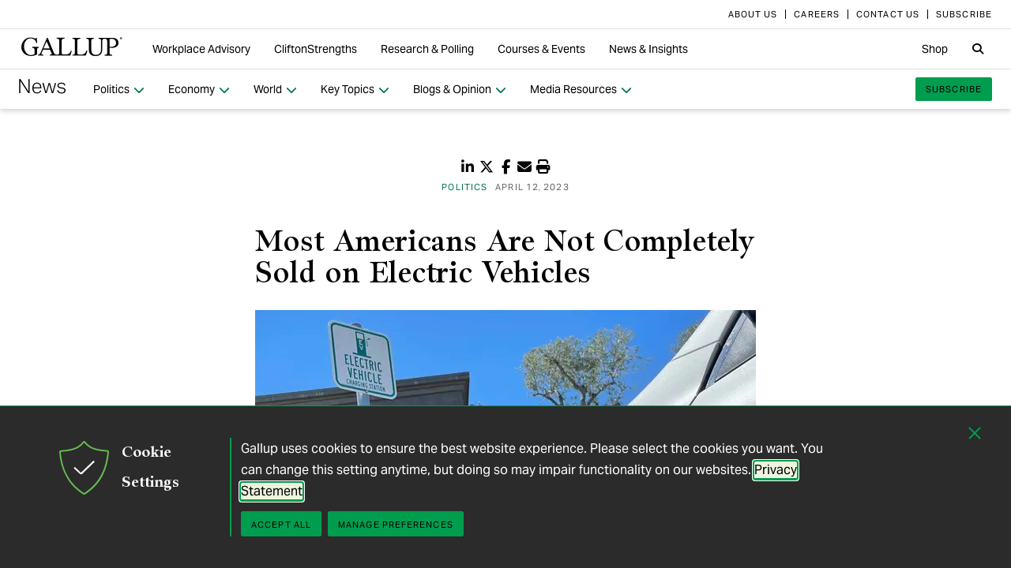

--- FILE ---
content_type: text/html; charset=utf-8
request_url: https://news.gallup.com/poll/474095/americans-not-completely-sold-electric-vehicles.aspx?utm_source=alert&utm_medium=email&utm_content=morelink&utm_campaign=syndication
body_size: 39975
content:


<!DOCTYPE html>
<html id="ctl00_htmltag" lang="en" class="nojs">
<head id="ctl00_head1">

<meta charset="UTF-8">
<meta name="viewport" content="width=device-width,initial-scale=1" />

<title>
	Most Americans Are Not Completely Sold on Electric Vehicles 
</title>

    <!-- Mobile viewport optimization -->
    <meta name="HandheldFriendly" content="True" /><meta name="MobileOptimized" content="320" /><meta name="format-detection" content="telephone=no" /><link rel="dns-prefetch" href="//content.gallup.com" /><link rel="dns-prefetch" href="//media.gallup.com" /><link rel="dns-prefetch" href="//www.google-analytics.com" /><link rel="preconnect" href="https://content.gallup.com" crossorigin />
<link rel="preload" href="https://content.gallup.com/FontAwesome/webfonts/fa-solid-900.woff2" as="font" type="font/woff2" crossorigin />
<link rel="preload" href="https://content.gallup.com/FontAwesome/webfonts/fa-brands-400.woff2" as="font" type="font/woff2" crossorigin />
<link rel="preload" href="https://content.gallup.com/FontAwesome/webfonts/custom-icons.woff2" as="font" type="font/woff2" crossorigin />
<link rel="stylesheet" href="https://content.gallup.com/FontAwesome/css/fontawesome.min.css" media="print" onload="this.media='all'" />
<link rel="stylesheet" href="https://content.gallup.com/FontAwesome/css/solid.min.css" media="print" onload="this.media='all'" />
<link rel="stylesheet" href="https://content.gallup.com/FontAwesome/css/regular.min.css" media="print" onload="this.media='all'" />
<link rel="stylesheet" href="https://content.gallup.com/FontAwesome/css/brands.min.css" media="print" onload="this.media='all'" />
<link rel="stylesheet" href="https://content.gallup.com/FontAwesome/css/custom-icons.min.css" media="print" onload="this.media='all'" />


<link rel="apple-touch-icon" sizes="180x180" href="https://content.gallup.com/origin/gallupinc/GallupSpaces/Production/Cms/WWWV7CORP/3oqt5aqtfeqg4mlwujdjhq.png">
<link rel="icon" type="image/png" sizes="32x32" href="https://content.gallup.com/origin/gallupinc/GallupSpaces/Production/Cms/WWWV7CORP/thp1byruauindmyyc3z90q.png">
<link rel="icon" type="image/png" sizes="16x16" href="https://content.gallup.com/origin/gallupinc/GallupSpaces/Production/Cms/WWWV7CORP/b2foxnnxmecoee_1avm01a.png">
<link rel="manifest" href="/site.webmanifest">
<link rel="mask-icon" href="https://content.gallup.com/origin/gallupinc/GallupSpaces/Production/Cms/WWWV7CORP/tbvkwbdtreaire92ox45xg.svg" color="#000000">
<link rel="alternate" type="application/rss+xml" title="ROR" href="/sitemaps/content.rss" /><link rel="sitemap" type="application/xml" href="/sitemaps/poll/content.xml" /><link href="/stylebundle/site-NewsV9/Newsv9?v=YvxlfylmbSCtL5WggIcJEBfCpK-h3Mu6M7GC_wwgckY1" rel="stylesheet" type="text/css" media="screen, print" />

<noscript><link href="/stylebundle/site-NewsV9/Newsv9NoScript?v=LF8kyc4jzB5BFZDA0WbBMsETkiu5NGQ3S70eEPPqVgA1" rel="stylesheet" type="text/css" media="screen, print" /></noscript>


<style>
/* DOTCOME-18971 Nov */
.feat-col--3 .feat--list-6 .feat--item-1 .feat--item__image > img,
.feat-col--3 .feat--list-6 .feat--item-1 .feat--item__image > div,
.feat--list-5 .feat--item .feat--item__image > img,
.feat--list-5 .feat--item .feat--item__image > div {
        height: unset !important;
        min-height: unset;
        aspect-ratio: 2/1;
}

ul.c-list__check-mark.c-list__check-mark > li::before  {
    content: "\f00c";
    font-family: "Font Awesome\ 6 Pro";
}

/* catch for pages not using appearances */
.c-item--card.c-person--header.c-person--header,
.c-person .header-article.header-article {
   color: #FFFFFF;
}
.card-image.card--white.card--white {
   color: #000;
   background-color: #fff;
}

/* temp fix for absolutely positioned image as a background */
.u-overlay--pull-1,
.u-overlay--pull-1-dsk,
.u-overlay--pull-110-dsk,
.u-overlay--pull-2,
.u-overlay--pull-2-dsk {
    z-index: 1;
    position: relative;
}

/* temp for article h2s */
.sa-release h2 strong,
.sa-release h3 strong,
.sa-release h4 strong {
  font-weight: normal;
  font-variation-settings: "wght" 700, "opsz" 42;
}

/* Before/After top form visibility override */
.g-after [data-card-visibility=show-before] {
    display: none !important; 
}

/* News AtoZ wider */
@media (min-width: 700px) {
  .release--wide-chart .chart-container {
      width: 700px;
      transform: translate(-33px);
  }
}
</style><script src="//content.gallup.com/ux/gts/gTrackingSetup.js"></script><script> let config = {gtmProp: { id: 'GTM-PGX4CBF', scriptAttrs: {async: true} },gaProps: [{ id: 'G-DMNDBYT8P9', config: { optimize_id: 'OPT-K2S4XSF' }, targets: "consumer", scriptAttrs: {async: true}}, ]};gTrackingSetup(config);</script><script>
                    window.dataLayer = window.dataLayer || [];
                    window.dataLayer.push({ 'gaProperty':'G-DMNDBYT8P9'});</script>
<script type ="application/ld+json">{
  "@context": "https://schema.org",
  "@type": "NewsArticle",
  "name": "Most Americans Are Not Completely Sold on Electric Vehicles",
  "description": "Four percent of Americans report that they currently own an electric vehicle, and the public remains largely unconvinced that the use of EVs does a lot to help address climate change.",
  "dateModified": "2023-04-12T08:00:00.0000000\u002B00:00",
  "datePublished": "2023-04-12T08:00:00.0000000\u002B00:00",
  "url": "https://news.gallup.com/poll/474095/americans-not-completely-sold-electric-vehicles.aspx",
  "author": {
    "@type": "Person",
    "name": "Megan Brenan"
  },
  "publisher": {
    "name": "Gallup",
    "@type": "Organization",
    "logo": {
      "@type": "ImageObject",
      "url": "https://content.gallup.com/origin/gallupinc/GallupSpaces/Production/Cms/WWWV7CORP/3oqt5aqtfeqg4mlwujdjhq.png"
    }
  }
}</script>
    <script>var gfwVersion = "1.0.9511.16396";</script><script src= "//content.gallup.com/ux/gcb/gcb.en-us.min.js"></script><link href="/stylebundle/Template/StandaloneItem?v=xokvF0cPDw2w96Eqc3GcfwwFE0zwIpH2m74Q7yhyzys1" rel="stylesheet" />

        <link href="/stylebundle/Template/clp?v=kwA4_jUNy3ienkYGsP2OeCUS-3m0VuKnc92kBtyL8-Q1" rel="stylesheet" />

    <link rel="canonical" href="https://news.gallup.com/poll/474095/americans-not-completely-sold-electric-vehicles.aspx" /><meta name="msvalidate.01" content="2F77D097EDC91D637F64FEE17170F0E7" /><meta name="google-site-verification" content="pAqPzW7SsKEtIVjzkqfGfnY_dzsF8RxcEMj3QMfN5JI" /><meta http-equiv="Accept-CH" content="sec-CH-DPR" /><meta name="description" content="Four percent of Americans report that they currently own an electric vehicle, and the public remains largely unconvinced that the use of EVs does a lot to help address climate change." /><meta name="robots" content="INDEX,FOLLOW,NOARCHIVE" /><meta name="author" content="Gallup, Inc." /><meta name="twitter:card" content="summary_large_image" /><meta name="twitter:site" content="@Gallup" /><meta name="twitter:title" content="Most Americans Are Not Completely Sold on Electric Vehicles" /><meta name="twitter:description" content="Four percent of Americans report that they currently own an electric vehicle, and the public remains largely unconvinced that the use of EVs does a lot to help address climate change." /><meta name="twitter:image" content="https://imagekit.gallup.com/fusion/tr:n-emd_soc_meta_twitter/POLL/_rnhgdyz-0ojva83q886aq.jpg" /><meta property="og:title" content="Most Americans Are Not Completely Sold on Electric Vehicles" /><meta property="og:type" content="article" /><meta property="article:author" content="Megan Brenan" /><meta property="article:modified_time" content="2026-01-03" /><meta property="article:published_time" content="2023-04-12" /><meta property="article:section" content="Politics" /><meta property="article:tag" content="USA" /><meta property="article:tag" content="All Gallup Headlines" /><meta property="article:tag" content="Environment" /><meta property="article:tag" content="Environment and Energy" /><meta property="article:tag" content="Politics" /><meta property="og:url" content="https://news.gallup.com/poll/474095/americans-not-completely-sold-electric-vehicles.aspx" /><meta property="og:image" content="https://imagekit.gallup.com/fusion/tr:n-emd_soc_meta_og/POLL/_rnhgdyz-0ojva83q886aq.jpg" /><meta property="og:image:secure_url" content="https://imagekit.gallup.com/fusion/tr:n-emd_soc_meta_og/POLL/_rnhgdyz-0ojva83q886aq.jpg" /><meta property="og:site_name" content="Gallup.com" /><meta property="og:description" content="Four percent of Americans report that they currently own an electric vehicle, and the public remains largely unconvinced that the use of EVs does a lot to help address climate change." /><meta property="fb:admins" content="91480005965" /></head>

<body class="mainmaster t-white-nav has-nav--main cms cmsviewa sys-release sit-newsv9">
    
    
    <!-- RMKTGLOBALBODY -->
<!-- Google Tag Manager (noscript) -->
<noscript><iframe src="https://www.googletagmanager.com/ns.html?id=GTM-WSF7BSB"
height="0" width="0" style="display:none;visibility:hidden"></iframe></noscript>
<!-- End Google Tag Manager (noscript) -->

    <noscript>
<div class="alert alert-danger">
<span><strong>Notice: </strong> JavaScript is not enabled. <a href="https://enable-javascript.com/" class="alert-link">Please Enable JavaScript Safely</a>.</span></div>
</noscript>
    <div id="skiptocontent"><a id="skipToMain" href="#main">skip to main content</a></div>

    <header class="header-page">
        <nav id="ctl00_HeaderNavigation_CorporateNavigation_Navbar" class="navbar c-corporate-nav hidden-nav-sm hidden-nav-xs" aria-label="Corporate Navigation">
    <div class="container">
        
            <div class="collapse navbar-collapse" id="navbar-collapse-corporate">
                <ul class="nav navbar-nav navbar-right">
                    <li
><a tabindex="0" href="https://www.gallup.com/corporate/212381/who-we-are.aspx" rel="noopener"><span class="c-link-inner-focus">About Us</span></a></li>
<li
><a tabindex="0" href="https://www.gallup.com/careers/" rel="noopener"><span class="c-link-inner-focus">Careers</span></a></li>
<li
><a tabindex="0" href="https://www.gallup.com/270188/contact-us-general.aspx" rel="noopener"><span class="c-link-inner-focus">Contact Us</span></a></li>
<li
><a tabindex="0" href="https://www.gallup.com/subscribe.aspx" rel="noopener"><span class="c-link-inner-focus">Subscribe</span></a></li>

                </ul>
            </div>
        
    </div>
</nav>


    <nav aria-label="Global Navigation" class="navbar navbar-default c-global-nav">
    <div class="container">
        <button id="ctl00_HeaderNavigation_GlobalNavigation_NavbarToggle" class="navbar-toggle" aria-label="Expand navigation" tabindex="0" data-toggle="collapse" data-target="#navbar-global-collapse" data-duration="0">
            <span class="c-link-inner-focus">
                <span class="c-global-nav__toggle-icon"></span>
                <span class="c-global-nav__toggle-icon"></span>
                <span class="c-global-nav__toggle-icon"></span>
                <span class="sr-only"></span>
            </span>
        </button>
        <div class="collapse navbar-collapse hidden-nav-lg hidden-nav-md" id="navbar-global-collapse" role="navigation" aria-expanded="false">
            <ul id="ctl00_HeaderNavigation_GlobalNavigation_Ul1" class="nav navbar-nav">
                <li
 class="dropdown"><a class="dropdown-toggle" data-toggle="dropdown" role="button" aria-haspopup="true" aria-expanded="false" tabindex="0" href="#"><span class="c-link-inner-focus">Workplace Advisory <span class="caret"></span></span></a>
<div class="dropdown-menu"><ul class="dropdown-menu__list">
<li
 class="c-global-nav__column-1"><div>Our Expertise</div>
<ul class="dropdown-menu__list">
<li
><a tabindex="0" href="https://www.gallup.com/workplace/229424/employee-engagement.aspx"><span class="c-link-inner-focus">Employee Engagement & Experience</span></a></li>
<li
><a tabindex="0" href="https://www.gallup.com/workplace/229832/culture.aspx"><span class="c-link-inner-focus">Organizational Culture</span></a></li>
<li
><a tabindex="0" href="https://www.gallup.com/workplace/216209/develop-managers-leaders.aspx"><span class="c-link-inner-focus">Leadership Development</span></a></li>
</ul>
</li>
<li
 class="c-global-nav__column-2  c-global-nav__no-header"><div><span>2</span></div>
<ul class="dropdown-menu__list">
<li
><a tabindex="0" href="https://www.gallup.com/workplace/212033/attract-hire-top-talent.aspx"><span class="c-link-inner-focus">Talent Identification & Hiring</span></a></li>
<li
><a tabindex="0" href="https://www.gallup.com/workplace/311870/customer-centricity.aspx"><span class="c-link-inner-focus">Customer Centricity</span></a></li>
<li
><a tabindex="0" href="https://www.gallup.com/workplace/215924/well-being.aspx"><span class="c-link-inner-focus">Wellbeing</span></a></li>
</ul>
</li>
<li
 class="c-global-nav__column-3  c-global-nav__no-header"><div><span>3</span></div>
<ul class="dropdown-menu__list">
<li
><a tabindex="0" href="https://www.gallup.com/cliftonstrengths/en/253808/cliftonstrengths-for-organizations.aspx"><span class="c-link-inner-focus">CliftonStrengths for Organizations</span></a></li>
<li
><a tabindex="0" href="https://www.gallup.com/workplace/650153/ai-adoption.aspx"><span class="c-link-inner-focus">AI Adoption</span></a></li>
<li
><a tabindex="0" href="https://www.gallup.com/workplace/650156/science-of-high-performing-teams.aspx"><span class="c-link-inner-focus">Science of Teams</span></a></li>
<li
><a tabindex="0" href="https://www.gallup.com/workplace/"><span class="c-link-inner-focus">View More</span></a></li>
</ul>
</li>
<li
 class="c-global-nav__content-block c-global-nav__featured-header"><div>Our Platform</div>
<ul class="dropdown-menu__list">
<li
><a tabindex="0" href="https://www.gallup.com/access/"><span class="c-link-inner-focus">Gallup Access Platform</span></a></li>
<li
><a tabindex="0" href="https://www.gallup.com/q12-employee-engagement-survey/"><span class="c-link-inner-focus">Q12 Survey</span></a></li>
<li
><a tabindex="0" href="https://www.gallup.com/access/239201/employee-surveys.aspx"><span class="c-link-inner-focus">Employee Surveys</span></a></li>
</ul>
</li>
</ul></div>
</li>
<li
 class="dropdown"><a class="dropdown-toggle" data-toggle="dropdown" role="button" aria-haspopup="true" aria-expanded="false" tabindex="0" href="#"><span class="c-link-inner-focus">CliftonStrengths <span class="caret"></span></span></a>
<div class="dropdown-menu"><ul class="dropdown-menu__list">
<li
 class="c-global-nav__column-1"><div>About CliftonStrengths</div>
<ul class="dropdown-menu__list">
<li
><a tabindex="0" href="https://www.gallup.com/cliftonstrengths/en/253676/how-cliftonstrengths-works.aspx"><span class="c-link-inner-focus">How Does CliftonStrengths Work?</span></a></li>
<li
><a tabindex="0" href="https://www.gallup.com/cliftonstrengths/en/253715/34-cliftonstrengths-themes.aspx"><span class="c-link-inner-focus">What Are the 34 Themes?</span></a></li>
<li
><a tabindex="0" href="https://www.gallup.com/cliftonstrengths/en/253736/cliftonstrengths-domains.aspx"><span class="c-link-inner-focus">What Are the 4 Domains?</span></a></li>
<li
><a tabindex="0" href="https://www.gallup.com/cliftonstrengths"><span class="c-link-inner-focus">View More</span></a></li>
</ul>
</li>
<li
 class="c-global-nav__column-2"><div>Reports</div>
<ul class="dropdown-menu__list">
<li
><a tabindex="0" href="https://www.gallup.com/cliftonstrengths/en/253868/popular-cliftonstrengths-assessment-products.aspx"><span class="c-link-inner-focus">Find the Right Report</span></a></li>
<li
><a tabindex="0" href="https://www.gallup.com/cliftonstrengths/en/403127/cliftonstrengths-34-report.aspx"><span class="c-link-inner-focus">CliftonStrengths 34</span></a></li>
<li
><a tabindex="0" href="https://www.gallup.com/cliftonstrengths/en/512510/cliftonstrengths-top-5-report.aspx"><span class="c-link-inner-focus">CliftonStrengths Top 5</span></a></li>
<li
><a tabindex="0" href="https://www.gallup.com/cliftonstrengths/en/507353/cliftonstrengths-for-students-report.aspx"><span class="c-link-inner-focus">CliftonStrengths for Students</span></a></li>
<li
><a tabindex="0" href="https://store.gallup.com/c/en-us/1/cliftonstrengths"><span class="c-link-inner-focus">View All Reports</span></a></li>
</ul>
</li>
<li
 class="c-global-nav__column-3"><div>Coaching</div>
<ul class="dropdown-menu__list">
<li
><a tabindex="0" href="https://www.gallup.com/cliftonstrengths/en/253958/become-coach.aspx"><span class="c-link-inner-focus">How to Become a Coach</span></a></li>
<li
><a tabindex="0" href="https://www.gallup.com/cliftonstrengths/en/253997/coaching-courses.aspx"><span class="c-link-inner-focus">Courses for Coaches</span></a></li>
<li
><a tabindex="0" href="https://www.gallup.com/cliftonstrengths/en/253976/find-coach.aspx"><span class="c-link-inner-focus">Find a Coach</span></a></li>
</ul>
</li>
<li
 class="c-global-nav__content-block c-global-nav__featured-header"><div>Quick Links</div>
<ul class="dropdown-menu__list">
<li
><a tabindex="0" href="https://www.gallup.com/cliftonstrengths/en/253937/strengths-articles-videos.aspx"><span class="c-link-inner-focus">Articles, Videos & More</span></a></li>
<li
><a tabindex="0" href="https://www.gallup.com/cliftonstrengths/en/348236/cliftonstrengths-newsletter.aspx"><span class="c-link-inner-focus">CliftonStrengths Insights Newsletter</span></a></li>
<li
><a tabindex="0" href="https://www.gallup.com/cliftonstrengths/en/388469/cliftonstrengths-podcast.aspx"><span class="c-link-inner-focus">Podcast</span></a></li>
<li
><a tabindex="0" href="https://www.gallup.com/leading-with-strengths"><span class="c-link-inner-focus">Leading With Strengths</span></a></li>
</ul>
</li>
</ul></div>
</li>
<li
 class="dropdown"><a class="dropdown-toggle" data-toggle="dropdown" role="button" aria-haspopup="true" aria-expanded="false" tabindex="0" href="#"><span class="c-link-inner-focus">Research & Polling <span class="caret"></span></span></a>
<div class="dropdown-menu"><ul class="dropdown-menu__list">
<li
 class="c-global-nav__column-1"><div>How We Help Clients</div>
<ul class="dropdown-menu__list">
<li
><a tabindex="0" href="https://www.gallup.com/analytics/656957/custom-survey-research.aspx"><span class="c-link-inner-focus">Custom Survey Research</span></a></li>
<li
><a tabindex="0" href="https://www.gallup.com/analytics/318875/global-research.aspx"><span class="c-link-inner-focus">Global Research</span></a></li>
<li
><a tabindex="0" href="https://www.gallup.com/analytics/318911/us-social-research.aspx"><span class="c-link-inner-focus">U.S. Research</span></a></li>
<li
><a tabindex="0" href="https://www.gallup.com/analytics/318812/strategic-communications.aspx"><span class="c-link-inner-focus">Strategic Communications</span></a></li>
<li
><a tabindex="0" href="https://www.gallup.com/analytics/home.aspx"><span class="c-link-inner-focus">View More</span></a></li>
</ul>
</li>
<li
 class="c-global-nav__column-2"><div>Our Research</div>
<ul class="dropdown-menu__list">
<li
><a tabindex="0" href="https://www.gallup.com/workplace/349484/state-of-the-global-workplace.aspx"><span class="c-link-inner-focus">State of the Global Workplace</span></a></li>
<li
><a tabindex="0" href="https://www.gallup.com/analytics/349280/state-of-worlds-emotional-health.aspx"><span class="c-link-inner-focus">Global Emotions</span></a></li>
<li
><a tabindex="0" href="https://www.gallup.com/analytics/349487/world-happiness-report.aspx"><span class="c-link-inner-focus">World Happiness</span></a></li>
<li
><a tabindex="0" href="https://www.gallup.com/analytics/355787/gallup-rating-world-leaders-report.aspx"><span class="c-link-inner-focus">Global Leadership</span></a></li>
<li
><a tabindex="0" href="https://www.gallup.com/analytics/356996/gallup-global-safety-research-center.aspx"><span class="c-link-inner-focus">Global Safety</span></a></li>
<li
><a tabindex="0" href="https://westhealth.gallup.com"><span class="c-link-inner-focus">Center on Healthcare</span></a></li>
<li
><a tabindex="0" href="https://www.gallup.com/analytics/318665/public-sector-reports.aspx"><span class="c-link-inner-focus">Custom Research Partnerships</span></a></li>
</ul>
</li>
<li
 class="c-global-nav__column-3"><div>Products & Insights</div>
<ul class="dropdown-menu__list">
<li
><a tabindex="0" href="https://www.gallup.com/analytics/213617/gallup-analytics.aspx"><span class="c-link-inner-focus">Gallup Analytics Platform</span></a></li>
<li
><a tabindex="0" href="https://www.gallup.com/analytics/647432/gallup-pulse.aspx"><span class="c-link-inner-focus">Gallup U.S. Pulse</span></a></li>
<li
><a tabindex="0" href="https://www.gallup.com/analytics/318923/world-poll-public-datasets.aspx"><span class="c-link-inner-focus">Public Data Sets</span></a></li>
<li
><a tabindex="0" href="https://www.gallup.com/394169/global-indicators.aspx"><span class="c-link-inner-focus">Global Indicators</span></a></li>
</ul>
</li>
<li
 class="c-global-nav__content-block c-global-nav__featured-header"><div>Quick Links</div>
<ul class="dropdown-menu__list">
<li
><a tabindex="0" href="https://news.gallup.com/home.aspx"><span class="c-link-inner-focus">Latest News & Articles</span></a></li>
<li
><a tabindex="0" href="https://news.gallup.com/poll/trends.aspx"><span class="c-link-inner-focus">Polling Trends A-Z</span></a></li>
<li
><a tabindex="0" href="https://www.gallup.com/analytics/318176/public-sector-success-stories.aspx"><span class="c-link-inner-focus">Our Research Impact</span></a></li>
<li
><a tabindex="0" href="https://www.gallup.com/178685/methodology-center.aspx"><span class="c-link-inner-focus">Our Methodologies</span></a></li>
<li
><a tabindex="0" href="https://www.gallup.com/analytics/647639/federal-government-solutions.aspx"><span class="c-link-inner-focus">Federal Government Solutions</span></a></li>
<li
><a tabindex="0" href="https://www.gallup.com/education/"><span class="c-link-inner-focus">Education Solutions</span></a></li>
</ul>
</li>
</ul></div>
</li>
<li
 class="dropdown"><a class="dropdown-toggle" data-toggle="dropdown" role="button" aria-haspopup="true" aria-expanded="false" tabindex="0" href="#"><span class="c-link-inner-focus">Courses & Events <span class="caret"></span></span></a>
<div class="dropdown-menu"><ul class="dropdown-menu__list">
<li
 class="c-global-nav__column-1"><div>Courses</div>
<ul class="dropdown-menu__list">
<li
><a tabindex="0" href="https://www.gallup.com/learning/310019/accelerated-strengths-coaching.aspx"><span class="c-link-inner-focus">Gallup Global Strengths Coach</span></a></li>
<li
><a tabindex="0" href="https://www.gallup.com/learning/346556/manager-development-course.aspx"><span class="c-link-inner-focus">Gallup Manager Program</span></a></li>
<li
><a tabindex="0" href="https://www.gallup.com/learning/309926/engaging-workplace-champions.aspx"><span class="c-link-inner-focus">Engagement Champions</span></a></li>
<li
><a tabindex="0" href="https://www.gallup.com/learning/310088/view-all-courses.aspx"><span class="c-link-inner-focus">View More</span></a></li>
</ul>
</li>
<li
 class="c-global-nav__column-2"><div>Learning by Role</div>
<ul class="dropdown-menu__list">
<li
><a tabindex="0" href="https://www.gallup.com/learning/309989/learning-for-leadership-and-management-development.aspx"><span class="c-link-inner-focus">Leaders & Managers</span></a></li>
<li
><a tabindex="0" href="https://www.gallup.com/learning/310535/hr-learning-and-development.aspx"><span class="c-link-inner-focus">HR Professionals</span></a></li>
<li
><a tabindex="0" href="https://www.gallup.com/learning/310532/development-programs-for-coaches.aspx"><span class="c-link-inner-focus">Coaches</span></a></li>
</ul>
</li>
<li
 class="c-global-nav__column-3"><div>Certification & Credits</div>
<ul class="dropdown-menu__list">
<li
><a tabindex="0" href="https://www.gallup.com/learning/309920/strengths-certification.aspx"><span class="c-link-inner-focus">Gallup-Certified Strengths Coach</span></a></li>
<li
><a tabindex="0" href="https://www.gallup.com/learning/309914/professional-credit.aspx"><span class="c-link-inner-focus">Professional Credit Hours</span></a></li>
</ul>
</li>
<li
 class="c-global-nav__content-block c-global-nav__featured-header"><div>Quick Links</div>
<ul class="dropdown-menu__list">
<li
><a tabindex="0" href="https://www.gallup.com/learning/321824/events.aspx"><span class="c-link-inner-focus">Webinars & Events</span></a></li>
</ul>
</li>
</ul></div>
</li>
<li
 class="dropdown"><a class="dropdown-toggle" data-toggle="dropdown" role="button" aria-haspopup="true" aria-expanded="false" tabindex="0" href="#"><span class="c-link-inner-focus">News & Insights <span class="caret"></span></span></a>
<div class="dropdown-menu"><ul class="dropdown-menu__list">
<li
 class="c-global-nav__column-1  c-global-nav__no-header"><div><span class="hidden">1</span></div>
<ul class="dropdown-menu__list">
<li
 class="c-global-nav__link-block"><a tabindex="0" href="https://news.gallup.com/home.aspx"><span class="c-link-inner-focus"><span class="u-block u-padding--btm-5 u-text--bold">Gallup News</span>
<span class="u-block">Key findings and trends from 90+ years of public opinion polling.</span></span></a></li>
<li
 class="c-global-nav__link-block"><a tabindex="0" href="https://www.gallup.com/workplace/insights.aspx"><span class="c-link-inner-focus"><span class="u-block u-padding--btm-5 u-text--bold">Workplace Insights</span>
<span class="u-block">Our latest analytics and advice on the key issues facing leaders.</span></span></a></li>
</ul>
</li>
<li
 class="c-global-nav__column-2"><div>Global Indicators</div>
<ul class="dropdown-menu__list">
<li
><a tabindex="0" href="https://www.gallup.com/394373/indicator-employee-engagement.aspx"><span class="c-link-inner-focus">Employee Engagement</span></a></li>
<li
><a tabindex="0" href="https://www.gallup.com/467702/indicator-employee-retention-attraction.aspx"><span class="c-link-inner-focus">Employee Retention & Attraction</span></a></li>
<li
><a tabindex="0" href="https://www.gallup.com/404252/indicator-leadership-management.aspx"><span class="c-link-inner-focus">Leadership & Management</span></a></li>
<li
><a tabindex="0" href="https://www.gallup.com/394505/indicator-life-evaluation-index.aspx"><span class="c-link-inner-focus">Life Evaluation Index</span></a></li>
<li
><a tabindex="0" href="https://www.gallup.com/394169/global-indicators.aspx"><span class="c-link-inner-focus">View More</span></a></li>
</ul>
</li>
<li
 class="c-global-nav__column-3"><div>Newsletters</div>
<ul class="dropdown-menu__list">
<li
><a tabindex="0" href="https://news.gallup.com/393302/front-page-newsletter-subscribe.aspx"><span class="c-link-inner-focus">Front Page</span></a></li>
<li
><a tabindex="0" href="https://www.gallup.com/cliftonstrengths/en/348236/cliftonstrengths-newsletter.aspx"><span class="c-link-inner-focus">CliftonStrengths Insights</span></a></li>
<li
><a tabindex="0" href="https://www.gallup.com/subscribe.aspx"><span class="c-link-inner-focus">View More</span></a></li>
</ul>
</li>
<li
 class="c-global-nav__content-block c-global-nav__featured-header"><div>Quick Links</div>
<ul class="dropdown-menu__list">
<li
><a tabindex="0" href="https://www.gallup.com/corporate/470660/reports-perspective-papers.aspx"><span class="c-link-inner-focus">Latest Reports & Perspectives</span></a></li>
<li
><a tabindex="0" href="https://news.gallup.com/poll/trends.aspx"><span class="c-link-inner-focus">Polling Trends A-Z</span></a></li>
</ul>
</li>
</ul></div>
</li>

            </ul>
            <ul class="nav navbar-nav navbar-right">
                <li
><a tabindex="0" href="https://store.gallup.com"><span class="c-link-inner-focus">Shop</span></a></li>

            </ul>
            <ul id="ctl00_HeaderNavigation_GlobalNavigation_CorporateNavCollapse" class="nav navbar-nav c-corporate-nav-collapse">
                <li
><a tabindex="0" href="https://www.gallup.com/corporate/212381/who-we-are.aspx"><span class="c-link-inner-focus">About Us</span></a></li>
<li
><a tabindex="0" href="https://www.gallup.com/careers/"><span class="c-link-inner-focus">Careers</span></a></li>
<li
><a tabindex="0" href="https://www.gallup.com/270188/contact-us-general.aspx"><span class="c-link-inner-focus">Contact Us</span></a></li>
<li
><a tabindex="0" href="https://www.gallup.com/subscribe.aspx"><span class="c-link-inner-focus">Subscribe</span></a></li>

            </ul>
        </div>
        <div class="navbar-header">
            <a href="https://www.gallup.com/home.aspx" id="ctl00_HeaderNavigation_GlobalNavigation_NavbarLogo" class="navbar-brand" tabindex="0">
                <span class="c-link-inner-focus">
                    <span id="ctl00_HeaderNavigation_GlobalNavigation_LogoIcon" class="fa-gallup-logo"></span>
                    <span id="ctl00_HeaderNavigation_GlobalNavigation_BrandText" class="sr-only">Gallup</span>
                </span>
            </a>
        </div>

        <div class="navbar-collapse hidden-nav-sm hidden-nav-xs">

            <ul id="ctl00_HeaderNavigation_GlobalNavigation_GlobalNavContainer" class="nav navbar-nav">
                <li
 class="dropdown"><a class="dropdown-toggle" data-toggle="dropdown" role="button" aria-haspopup="true" aria-expanded="false" tabindex="0" href="#"><span class="c-link-inner-focus">Workplace Advisory <span class="caret"></span></span></a>
<div class="dropdown-menu"><ul class="dropdown-menu__list">
<li
 class="c-global-nav__column-1"><div>Our Expertise</div>
<ul class="dropdown-menu__list">
<li
><a tabindex="0" href="https://www.gallup.com/workplace/229424/employee-engagement.aspx"><span class="c-link-inner-focus">Employee Engagement & Experience</span></a></li>
<li
><a tabindex="0" href="https://www.gallup.com/workplace/229832/culture.aspx"><span class="c-link-inner-focus">Organizational Culture</span></a></li>
<li
><a tabindex="0" href="https://www.gallup.com/workplace/216209/develop-managers-leaders.aspx"><span class="c-link-inner-focus">Leadership Development</span></a></li>
</ul>
</li>
<li
 class="c-global-nav__column-2  c-global-nav__no-header"><div><span>2</span></div>
<ul class="dropdown-menu__list">
<li
><a tabindex="0" href="https://www.gallup.com/workplace/212033/attract-hire-top-talent.aspx"><span class="c-link-inner-focus">Talent Identification & Hiring</span></a></li>
<li
><a tabindex="0" href="https://www.gallup.com/workplace/311870/customer-centricity.aspx"><span class="c-link-inner-focus">Customer Centricity</span></a></li>
<li
><a tabindex="0" href="https://www.gallup.com/workplace/215924/well-being.aspx"><span class="c-link-inner-focus">Wellbeing</span></a></li>
</ul>
</li>
<li
 class="c-global-nav__column-3  c-global-nav__no-header"><div><span>3</span></div>
<ul class="dropdown-menu__list">
<li
><a tabindex="0" href="https://www.gallup.com/cliftonstrengths/en/253808/cliftonstrengths-for-organizations.aspx"><span class="c-link-inner-focus">CliftonStrengths for Organizations</span></a></li>
<li
><a tabindex="0" href="https://www.gallup.com/workplace/650153/ai-adoption.aspx"><span class="c-link-inner-focus">AI Adoption</span></a></li>
<li
><a tabindex="0" href="https://www.gallup.com/workplace/650156/science-of-high-performing-teams.aspx"><span class="c-link-inner-focus">Science of Teams</span></a></li>
<li
><a tabindex="0" href="https://www.gallup.com/workplace/"><span class="c-link-inner-focus">View More</span></a></li>
</ul>
</li>
<li
 class="c-global-nav__content-block c-global-nav__featured-header"><div>Our Platform</div>
<ul class="dropdown-menu__list">
<li
><a tabindex="0" href="https://www.gallup.com/access/"><span class="c-link-inner-focus">Gallup Access Platform</span></a></li>
<li
><a tabindex="0" href="https://www.gallup.com/q12-employee-engagement-survey/"><span class="c-link-inner-focus">Q12 Survey</span></a></li>
<li
><a tabindex="0" href="https://www.gallup.com/access/239201/employee-surveys.aspx"><span class="c-link-inner-focus">Employee Surveys</span></a></li>
</ul>
</li>
</ul></div>
</li>
<li
 class="dropdown"><a class="dropdown-toggle" data-toggle="dropdown" role="button" aria-haspopup="true" aria-expanded="false" tabindex="0" href="#"><span class="c-link-inner-focus">CliftonStrengths <span class="caret"></span></span></a>
<div class="dropdown-menu"><ul class="dropdown-menu__list">
<li
 class="c-global-nav__column-1"><div>About CliftonStrengths</div>
<ul class="dropdown-menu__list">
<li
><a tabindex="0" href="https://www.gallup.com/cliftonstrengths/en/253676/how-cliftonstrengths-works.aspx"><span class="c-link-inner-focus">How Does CliftonStrengths Work?</span></a></li>
<li
><a tabindex="0" href="https://www.gallup.com/cliftonstrengths/en/253715/34-cliftonstrengths-themes.aspx"><span class="c-link-inner-focus">What Are the 34 Themes?</span></a></li>
<li
><a tabindex="0" href="https://www.gallup.com/cliftonstrengths/en/253736/cliftonstrengths-domains.aspx"><span class="c-link-inner-focus">What Are the 4 Domains?</span></a></li>
<li
><a tabindex="0" href="https://www.gallup.com/cliftonstrengths"><span class="c-link-inner-focus">View More</span></a></li>
</ul>
</li>
<li
 class="c-global-nav__column-2"><div>Reports</div>
<ul class="dropdown-menu__list">
<li
><a tabindex="0" href="https://www.gallup.com/cliftonstrengths/en/253868/popular-cliftonstrengths-assessment-products.aspx"><span class="c-link-inner-focus">Find the Right Report</span></a></li>
<li
><a tabindex="0" href="https://www.gallup.com/cliftonstrengths/en/403127/cliftonstrengths-34-report.aspx"><span class="c-link-inner-focus">CliftonStrengths 34</span></a></li>
<li
><a tabindex="0" href="https://www.gallup.com/cliftonstrengths/en/512510/cliftonstrengths-top-5-report.aspx"><span class="c-link-inner-focus">CliftonStrengths Top 5</span></a></li>
<li
><a tabindex="0" href="https://www.gallup.com/cliftonstrengths/en/507353/cliftonstrengths-for-students-report.aspx"><span class="c-link-inner-focus">CliftonStrengths for Students</span></a></li>
<li
><a tabindex="0" href="https://store.gallup.com/c/en-us/1/cliftonstrengths"><span class="c-link-inner-focus">View All Reports</span></a></li>
</ul>
</li>
<li
 class="c-global-nav__column-3"><div>Coaching</div>
<ul class="dropdown-menu__list">
<li
><a tabindex="0" href="https://www.gallup.com/cliftonstrengths/en/253958/become-coach.aspx"><span class="c-link-inner-focus">How to Become a Coach</span></a></li>
<li
><a tabindex="0" href="https://www.gallup.com/cliftonstrengths/en/253997/coaching-courses.aspx"><span class="c-link-inner-focus">Courses for Coaches</span></a></li>
<li
><a tabindex="0" href="https://www.gallup.com/cliftonstrengths/en/253976/find-coach.aspx"><span class="c-link-inner-focus">Find a Coach</span></a></li>
</ul>
</li>
<li
 class="c-global-nav__content-block c-global-nav__featured-header"><div>Quick Links</div>
<ul class="dropdown-menu__list">
<li
><a tabindex="0" href="https://www.gallup.com/cliftonstrengths/en/253937/strengths-articles-videos.aspx"><span class="c-link-inner-focus">Articles, Videos & More</span></a></li>
<li
><a tabindex="0" href="https://www.gallup.com/cliftonstrengths/en/348236/cliftonstrengths-newsletter.aspx"><span class="c-link-inner-focus">CliftonStrengths Insights Newsletter</span></a></li>
<li
><a tabindex="0" href="https://www.gallup.com/cliftonstrengths/en/388469/cliftonstrengths-podcast.aspx"><span class="c-link-inner-focus">Podcast</span></a></li>
<li
><a tabindex="0" href="https://www.gallup.com/leading-with-strengths"><span class="c-link-inner-focus">Leading With Strengths</span></a></li>
</ul>
</li>
</ul></div>
</li>
<li
 class="dropdown"><a class="dropdown-toggle" data-toggle="dropdown" role="button" aria-haspopup="true" aria-expanded="false" tabindex="0" href="#"><span class="c-link-inner-focus">Research & Polling <span class="caret"></span></span></a>
<div class="dropdown-menu"><ul class="dropdown-menu__list">
<li
 class="c-global-nav__column-1"><div>How We Help Clients</div>
<ul class="dropdown-menu__list">
<li
><a tabindex="0" href="https://www.gallup.com/analytics/656957/custom-survey-research.aspx"><span class="c-link-inner-focus">Custom Survey Research</span></a></li>
<li
><a tabindex="0" href="https://www.gallup.com/analytics/318875/global-research.aspx"><span class="c-link-inner-focus">Global Research</span></a></li>
<li
><a tabindex="0" href="https://www.gallup.com/analytics/318911/us-social-research.aspx"><span class="c-link-inner-focus">U.S. Research</span></a></li>
<li
><a tabindex="0" href="https://www.gallup.com/analytics/318812/strategic-communications.aspx"><span class="c-link-inner-focus">Strategic Communications</span></a></li>
<li
><a tabindex="0" href="https://www.gallup.com/analytics/home.aspx"><span class="c-link-inner-focus">View More</span></a></li>
</ul>
</li>
<li
 class="c-global-nav__column-2"><div>Our Research</div>
<ul class="dropdown-menu__list">
<li
><a tabindex="0" href="https://www.gallup.com/workplace/349484/state-of-the-global-workplace.aspx"><span class="c-link-inner-focus">State of the Global Workplace</span></a></li>
<li
><a tabindex="0" href="https://www.gallup.com/analytics/349280/state-of-worlds-emotional-health.aspx"><span class="c-link-inner-focus">Global Emotions</span></a></li>
<li
><a tabindex="0" href="https://www.gallup.com/analytics/349487/world-happiness-report.aspx"><span class="c-link-inner-focus">World Happiness</span></a></li>
<li
><a tabindex="0" href="https://www.gallup.com/analytics/355787/gallup-rating-world-leaders-report.aspx"><span class="c-link-inner-focus">Global Leadership</span></a></li>
<li
><a tabindex="0" href="https://www.gallup.com/analytics/356996/gallup-global-safety-research-center.aspx"><span class="c-link-inner-focus">Global Safety</span></a></li>
<li
><a tabindex="0" href="https://westhealth.gallup.com"><span class="c-link-inner-focus">Center on Healthcare</span></a></li>
<li
><a tabindex="0" href="https://www.gallup.com/analytics/318665/public-sector-reports.aspx"><span class="c-link-inner-focus">Custom Research Partnerships</span></a></li>
</ul>
</li>
<li
 class="c-global-nav__column-3"><div>Products & Insights</div>
<ul class="dropdown-menu__list">
<li
><a tabindex="0" href="https://www.gallup.com/analytics/213617/gallup-analytics.aspx"><span class="c-link-inner-focus">Gallup Analytics Platform</span></a></li>
<li
><a tabindex="0" href="https://www.gallup.com/analytics/647432/gallup-pulse.aspx"><span class="c-link-inner-focus">Gallup U.S. Pulse</span></a></li>
<li
><a tabindex="0" href="https://www.gallup.com/analytics/318923/world-poll-public-datasets.aspx"><span class="c-link-inner-focus">Public Data Sets</span></a></li>
<li
><a tabindex="0" href="https://www.gallup.com/394169/global-indicators.aspx"><span class="c-link-inner-focus">Global Indicators</span></a></li>
</ul>
</li>
<li
 class="c-global-nav__content-block c-global-nav__featured-header"><div>Quick Links</div>
<ul class="dropdown-menu__list">
<li
><a tabindex="0" href="https://news.gallup.com/home.aspx"><span class="c-link-inner-focus">Latest News & Articles</span></a></li>
<li
><a tabindex="0" href="https://news.gallup.com/poll/trends.aspx"><span class="c-link-inner-focus">Polling Trends A-Z</span></a></li>
<li
><a tabindex="0" href="https://www.gallup.com/analytics/318176/public-sector-success-stories.aspx"><span class="c-link-inner-focus">Our Research Impact</span></a></li>
<li
><a tabindex="0" href="https://www.gallup.com/178685/methodology-center.aspx"><span class="c-link-inner-focus">Our Methodologies</span></a></li>
<li
><a tabindex="0" href="https://www.gallup.com/analytics/647639/federal-government-solutions.aspx"><span class="c-link-inner-focus">Federal Government Solutions</span></a></li>
<li
><a tabindex="0" href="https://www.gallup.com/education/"><span class="c-link-inner-focus">Education Solutions</span></a></li>
</ul>
</li>
</ul></div>
</li>
<li
 class="dropdown"><a class="dropdown-toggle" data-toggle="dropdown" role="button" aria-haspopup="true" aria-expanded="false" tabindex="0" href="#"><span class="c-link-inner-focus">Courses & Events <span class="caret"></span></span></a>
<div class="dropdown-menu"><ul class="dropdown-menu__list">
<li
 class="c-global-nav__column-1"><div>Courses</div>
<ul class="dropdown-menu__list">
<li
><a tabindex="0" href="https://www.gallup.com/learning/310019/accelerated-strengths-coaching.aspx"><span class="c-link-inner-focus">Gallup Global Strengths Coach</span></a></li>
<li
><a tabindex="0" href="https://www.gallup.com/learning/346556/manager-development-course.aspx"><span class="c-link-inner-focus">Gallup Manager Program</span></a></li>
<li
><a tabindex="0" href="https://www.gallup.com/learning/309926/engaging-workplace-champions.aspx"><span class="c-link-inner-focus">Engagement Champions</span></a></li>
<li
><a tabindex="0" href="https://www.gallup.com/learning/310088/view-all-courses.aspx"><span class="c-link-inner-focus">View More</span></a></li>
</ul>
</li>
<li
 class="c-global-nav__column-2"><div>Learning by Role</div>
<ul class="dropdown-menu__list">
<li
><a tabindex="0" href="https://www.gallup.com/learning/309989/learning-for-leadership-and-management-development.aspx"><span class="c-link-inner-focus">Leaders & Managers</span></a></li>
<li
><a tabindex="0" href="https://www.gallup.com/learning/310535/hr-learning-and-development.aspx"><span class="c-link-inner-focus">HR Professionals</span></a></li>
<li
><a tabindex="0" href="https://www.gallup.com/learning/310532/development-programs-for-coaches.aspx"><span class="c-link-inner-focus">Coaches</span></a></li>
</ul>
</li>
<li
 class="c-global-nav__column-3"><div>Certification & Credits</div>
<ul class="dropdown-menu__list">
<li
><a tabindex="0" href="https://www.gallup.com/learning/309920/strengths-certification.aspx"><span class="c-link-inner-focus">Gallup-Certified Strengths Coach</span></a></li>
<li
><a tabindex="0" href="https://www.gallup.com/learning/309914/professional-credit.aspx"><span class="c-link-inner-focus">Professional Credit Hours</span></a></li>
</ul>
</li>
<li
 class="c-global-nav__content-block c-global-nav__featured-header"><div>Quick Links</div>
<ul class="dropdown-menu__list">
<li
><a tabindex="0" href="https://www.gallup.com/learning/321824/events.aspx"><span class="c-link-inner-focus">Webinars & Events</span></a></li>
</ul>
</li>
</ul></div>
</li>
<li
 class="dropdown"><a class="dropdown-toggle" data-toggle="dropdown" role="button" aria-haspopup="true" aria-expanded="false" tabindex="0" href="#"><span class="c-link-inner-focus">News & Insights <span class="caret"></span></span></a>
<div class="dropdown-menu"><ul class="dropdown-menu__list">
<li
 class="c-global-nav__column-1  c-global-nav__no-header"><div><span class="hidden">1</span></div>
<ul class="dropdown-menu__list">
<li
 class="c-global-nav__link-block"><a tabindex="0" href="https://news.gallup.com/home.aspx"><span class="c-link-inner-focus"><span class="u-block u-padding--btm-5 u-text--bold">Gallup News</span>
<span class="u-block">Key findings and trends from 90+ years of public opinion polling.</span></span></a></li>
<li
 class="c-global-nav__link-block"><a tabindex="0" href="https://www.gallup.com/workplace/insights.aspx"><span class="c-link-inner-focus"><span class="u-block u-padding--btm-5 u-text--bold">Workplace Insights</span>
<span class="u-block">Our latest analytics and advice on the key issues facing leaders.</span></span></a></li>
</ul>
</li>
<li
 class="c-global-nav__column-2"><div>Global Indicators</div>
<ul class="dropdown-menu__list">
<li
><a tabindex="0" href="https://www.gallup.com/394373/indicator-employee-engagement.aspx"><span class="c-link-inner-focus">Employee Engagement</span></a></li>
<li
><a tabindex="0" href="https://www.gallup.com/467702/indicator-employee-retention-attraction.aspx"><span class="c-link-inner-focus">Employee Retention & Attraction</span></a></li>
<li
><a tabindex="0" href="https://www.gallup.com/404252/indicator-leadership-management.aspx"><span class="c-link-inner-focus">Leadership & Management</span></a></li>
<li
><a tabindex="0" href="https://www.gallup.com/394505/indicator-life-evaluation-index.aspx"><span class="c-link-inner-focus">Life Evaluation Index</span></a></li>
<li
><a tabindex="0" href="https://www.gallup.com/394169/global-indicators.aspx"><span class="c-link-inner-focus">View More</span></a></li>
</ul>
</li>
<li
 class="c-global-nav__column-3"><div>Newsletters</div>
<ul class="dropdown-menu__list">
<li
><a tabindex="0" href="https://news.gallup.com/393302/front-page-newsletter-subscribe.aspx"><span class="c-link-inner-focus">Front Page</span></a></li>
<li
><a tabindex="0" href="https://www.gallup.com/cliftonstrengths/en/348236/cliftonstrengths-newsletter.aspx"><span class="c-link-inner-focus">CliftonStrengths Insights</span></a></li>
<li
><a tabindex="0" href="https://www.gallup.com/subscribe.aspx"><span class="c-link-inner-focus">View More</span></a></li>
</ul>
</li>
<li
 class="c-global-nav__content-block c-global-nav__featured-header"><div>Quick Links</div>
<ul class="dropdown-menu__list">
<li
><a tabindex="0" href="https://www.gallup.com/corporate/470660/reports-perspective-papers.aspx"><span class="c-link-inner-focus">Latest Reports & Perspectives</span></a></li>
<li
><a tabindex="0" href="https://news.gallup.com/poll/trends.aspx"><span class="c-link-inner-focus">Polling Trends A-Z</span></a></li>
</ul>
</li>
</ul></div>
</li>

            </ul>
            <ul class="nav navbar-nav navbar-right">
                <li
><a tabindex="0" href="https://store.gallup.com"><span class="c-link-inner-focus">Shop</span></a></li>

            </ul>
        
</div>

            
        <div id="ctl00_HeaderNavigation_GlobalNavigation_NavbarSearch" class="navbar-header navbar-right c-global-nav__search">
            <ul class="nav navbar-nav navbar-right">
                <li class="navbar-search">
                    <a href="/Search/Default.aspx" data-search-toggle="" tabindex="0">
                        <span class="c-link-inner-focus">
                            <span class="fa-solid fa-icon-magnifying-glass"></span>
                            <span class="sr-only">Search</span>
                        </span>
                    </a>
                </li>
            </ul>
        </div>
    </div>
    </nav>



<nav id="ctl00_HeaderNavigation_Navbar" class="navbar navbar-default navbar-sticky c-header-nav" aria-label="Site Navigation">
    <div class="container">
        <div class="navbar-header">
            <a href="/home.aspx" id="ctl00_HeaderNavigation_NavbarLogo" class="navbar-brand" tabindex="0">
                <span class="c-link-inner-focus">
                    
                    <img id="ctl00_HeaderNavigation_LogoImage" src="[data-uri]" alt="News" />
                    
                    
                </span>
            </a>
            <button id="ctl00_HeaderNavigation_NavbarToggle" class="navbar-toggle navbar-toggle-arrow collapsed" tabindex="0" data-toggle="collapse" data-target="#navbar-header-collapse" data-duration="0">
                <span class="c-link-inner-focus">
                    <span class="sr-only">Toggle navigation</span>
                </span>
            </button>
        </div>

        
            <div class="collapse navbar-collapse" id="navbar-header-collapse" role="navigation" aria-expanded="false">
                <ul id="ctl00_HeaderNavigation_OverflowNav" class="nav navbar-nav" data-overflownav="" data-label="More" data-srlabel="More navigation items">
                    <li
 class="visible-xs visible-sm"><a tabindex="0" href="/home.aspx"><span class="c-link-inner-focus">Overview</span></a></li>
<li
 class="dropdown"><a class="dropdown-toggle" data-toggle="dropdown" role="button" aria-haspopup="true" aria-expanded="false" tabindex="0" href="#"><span class="c-link-inner-focus">Politics <span class="caret"></span></span></a>
<div class="dropdown-menu"><ul class="dropdown-menu__list">
<li
><a tabindex="0" href="/610757/2024-presidential-election-center.aspx"><span class="c-link-inner-focus">Election 2024</span></a></li>
<li
><a tabindex="0" href="/interactives/185273/presidential-job-approval-center.aspx"><span class="c-link-inner-focus">Presidential Job Approval</span></a></li>
<li
><a tabindex="0" href="/topic/the_presidency.aspx"><span class="c-link-inner-focus">The Presidency</span></a></li>
<li
><a tabindex="0" href="/topic/government.aspx"><span class="c-link-inner-focus">Government</span></a></li>
<li
><a tabindex="0" href="/topic/foreign_affairs.aspx"><span class="c-link-inner-focus">Foreign Affairs</span></a></li>
<li
><a tabindex="0" href="/topic/politics.aspx"><span class="c-link-inner-focus">View All Politics</span></a></li>
</ul></div>
</li>
<li
 class="dropdown"><a class="dropdown-toggle" data-toggle="dropdown" role="button" aria-haspopup="true" aria-expanded="false" tabindex="0" href="#"><span class="c-link-inner-focus">Economy <span class="caret"></span></span></a>
<div class="dropdown-menu"><ul class="dropdown-menu__list">
<li
><a tabindex="0" href="/topic/business.aspx"><span class="c-link-inner-focus">Business</span></a></li>
<li
><a tabindex="0" href="/topic/category_entrepreneurship.aspx"><span class="c-link-inner-focus">Entrepreneurship</span></a></li>
<li
><a tabindex="0" href="/topic/personal_finance.aspx"><span class="c-link-inner-focus">Personal Finance</span></a></li>
<li
><a tabindex="0" href="/topic/retirement.aspx"><span class="c-link-inner-focus">Retirement</span></a></li>
<li
><a tabindex="0" href="/topic/small_business.aspx"><span class="c-link-inner-focus">Small Business</span></a></li>
<li
><a tabindex="0" href="/topic/economy.aspx"><span class="c-link-inner-focus">View All Economy</span></a></li>
</ul></div>
</li>
<li
 class="dropdown"><a class="dropdown-toggle" data-toggle="dropdown" role="button" aria-haspopup="true" aria-expanded="false" tabindex="0" href="/topic/world_region_worldwide.aspx"><span class="c-link-inner-focus">World <span class="caret"></span></span></a>
<div class="dropdown-menu"><ul class="dropdown-menu__list">
<li
><a tabindex="0" href="/topic/americas.aspx"><span class="c-link-inner-focus">Americas</span></a></li>
<li
><a tabindex="0" href="/topic/asia_pacific.aspx"><span class="c-link-inner-focus">Asia Pacific</span></a></li>
<li
><a tabindex="0" href="/topic/europe.aspx"><span class="c-link-inner-focus">Europe</span></a></li>
<li
><a tabindex="0" href="/topic/world_region_middle_east_north_africa.aspx"><span class="c-link-inner-focus">Middle East & North Africa</span></a></li>
<li
><a tabindex="0" href="/topic/sub_saharan_africa.aspx"><span class="c-link-inner-focus">Sub-Saharan Africa</span></a></li>
<li
><a tabindex="0" href="/topic/world_region_worldwide.aspx"><span class="c-link-inner-focus">View All World</span></a></li>
</ul></div>
</li>
<li
 class="dropdown"><a class="dropdown-toggle" data-toggle="dropdown" role="button" aria-haspopup="true" aria-expanded="false" tabindex="0" href="#"><span class="c-link-inner-focus">Key Topics <span class="caret"></span></span></a>
<div class="dropdown-menu"><ul class="dropdown-menu__list">
<li
><a tabindex="0" href="/poll/trends.aspx"><span class="c-link-inner-focus">All Trends</span></a></li>
<li
><a tabindex="0" href="/topic/abortion.aspx"><span class="c-link-inner-focus">Abortion</span></a></li>
<li
><a tabindex="0" href="/topic/category-drugs-and-alcohol.aspx"><span class="c-link-inner-focus">Alcohol & Drugs</span></a></li>
<li
><a tabindex="0" href="/topic/category_education.aspx"><span class="c-link-inner-focus">Education</span></a></li>
<li
><a tabindex="0" href="/topic/guns.aspx"><span class="c-link-inner-focus">Guns</span></a></li>
<li
><a tabindex="0" href="/topic/immigration.aspx"><span class="c-link-inner-focus">Immigration</span></a></li>
<li
><a tabindex="0" href="/topic/lgbt.aspx"><span class="c-link-inner-focus">LGBTQ+</span></a></li>
<li
><a tabindex="0" href="/topic/race_relations.aspx"><span class="c-link-inner-focus">Race Relations</span></a></li>
<li
><a tabindex="0" href="/topic/religion.aspx"><span class="c-link-inner-focus">Religion</span></a></li>
<li
><a tabindex="0" href="/topic/category_wellbeing.aspx"><span class="c-link-inner-focus">Wellbeing</span></a></li>
<li
><a tabindex="0" href="/649667/women-gender-issues.aspx"><span class="c-link-inner-focus">Women & Gender</span></a></li>
</ul></div>
</li>
<li
 class="dropdown"><a class="dropdown-toggle" data-toggle="dropdown" role="button" aria-haspopup="true" aria-expanded="false" tabindex="0" href="#"><span class="c-link-inner-focus">Blogs & Opinion <span class="caret"></span></span></a>
<div class="dropdown-menu"><ul class="dropdown-menu__list">
<li
><a tabindex="0" href="/topic/blog_pm.aspx"><span class="c-link-inner-focus">Polling Matters</span></a></li>
<li
><a tabindex="0" href="/topic/blog_tgb.aspx"><span class="c-link-inner-focus">The Gallup Blog</span></a></li>
<li
><a tabindex="0" href="/topic/blog_tcb.aspx"><span class="c-link-inner-focus">Chairman's Blog</span></a></li>
<li
><a tabindex="0" href="/topic/vault.aspx"><span class="c-link-inner-focus">Gallup Vault</span></a></li>
<li
><a tabindex="0" href="/topic/methodologyblog.aspx"><span class="c-link-inner-focus">Methodology Blog</span></a></li>
</ul></div>
</li>
<li
 class="dropdown"><a class="dropdown-toggle" data-toggle="dropdown" role="button" aria-haspopup="true" aria-expanded="false" tabindex="0" href="#"><span class="c-link-inner-focus">Media Resources <span class="caret"></span></span></a>
<div class="dropdown-menu"><ul class="dropdown-menu__list">
<li
><a tabindex="0" href="https://www.gallup.com/corporate/468077/media-center.aspx" rel="noopener"><span class="c-link-inner-focus">Media Center</span></a></li>
<li
><a tabindex="0" href="https://www.gallup.com/corporate/216134/media-inquiries.aspx" rel="noopener"><span class="c-link-inner-focus">Media Inquiries</span></a></li>
<li
><a tabindex="0" href="https://www.gallup.com/178685/methodology-center.aspx" rel="noopener"><span class="c-link-inner-focus">Methodology Center</span></a></li>
<li
><a tabindex="0" href="/315575/measuring-black-voices.aspx"><span class="c-link-inner-focus">Center on Black Voices</span></a></li>
<li
><a tabindex="0" href="https://www.gallup.com/corporate/470660/reports-perspective-papers.aspx" rel="noopener"><span class="c-link-inner-focus">Gallup Reports</span></a></li>
</ul></div>
</li>

                </ul>
                <ul class="nav navbar-nav navbar-right">
                    <li
 class="btn-wrapper btn-primary-wrapper"><a tabindex="0" href="https://www.gallup.com/subscribe.aspx" rel="noopener"><span class="c-link-inner-focus">Subscribe</span></a></li>
<li
 class="visible-xs visible-sm"><a tabindex="0" href="https://www.gallup.com/corporate/212381/who-we-are.aspx" rel="noopener"><span class="c-link-inner-focus">About Gallup and Our Services</span></a></li>
<li
 class="visible-xs visible-sm"><a tabindex="0" href="//my.gallup.com"><span class="c-link-inner-focus">Access Log In</span></a></li>

                </ul>
            </div>
        
    </div>
</nav>

    </header>

    <div class="container">
        <div class="content-main">

            
    

<main id="main" class="main sa-release sp--poll type-feature" >
    <div class="article--wrapper"  data-template="shared-release">


        <div class="c-progress-header">

            <div class="c-progress-header__inner">

                <div class="section-flex--meta">

                    
<div class="topic">Politics</div>
                    <span>Most Americans Are Not Completely Sold on Electric Vehicles</span>
                
</div>


                <div class="section-flex--share">
<ul class="nav ">
<li class="social-icon iconlinkedin"><a href="//www.linkedin.com/shareArticle?mini=true&url=https%3A%2F%2Fnews.gallup.com%2Fpoll%2F474095%2Famericans-not-completely-sold-electric-vehicles.aspx%3Futm_source%3Dlinkedinbutton%26utm_medium%3Dlinkedin%26utm_campaign%3Dsharing&title=Most%20Americans%20Are%20Not%20Completely%20Sold%20on%20Electric%20Vehicles&summary=Four%20percent%20of%20Americans%20report%20that%20they%20currently%20own%20an%20electric%20vehicle%2C%20and%20the%20public%20remains%20largely%20unconvinced%20that%20the%20use%20of%20EVs%20does%20a%20lot%20to%20help%20address%20climate%20change.&source=https%3A%2F%2Fnews.gallup.com%2F" target="_blank" rel="noopener"><span class="sr-only">Share on LinkedIn</span></a></li>
<li class="social-icon icontwitter"><a href="//twitter.com/share?url=https%3A%2F%2Fnews.gallup.com%2Fpoll%2F474095%2Famericans-not-completely-sold-electric-vehicles.aspx%3Futm_source%3Dtwitterbutton%26utm_medium%3Dtwitter%26utm_campaign%3Dsharing&text=Most%20Americans%20Are%20Not%20Completely%20Sold%20on%20Electric%20Vehicles&hashtags=" target="_blank" rel="noopener"><span class="sr-only">Share on Twitter</span></a></li>
<li class="social-icon iconfacebook"><a href="//www.facebook.com/sharer/sharer.php?u=https%3A%2F%2Fnews.gallup.com%2Fpoll%2F474095%2Famericans-not-completely-sold-electric-vehicles.aspx%3Futm_source%3Dfacebookbutton%26utm_medium%3Dfacebook%26utm_campaign%3Dsharing&t=Most%20Americans%20Are%20Not%20Completely%20Sold%20on%20Electric%20Vehicles" target="_blank" rel="noopener"><span class="sr-only">Share on Facebook</span></a></li>
<li class="social-icon iconemail"><a href="mailto:?subject=Gallup:%20Most%20Americans%20Are%20Not%20Completely%20Sold%20on%20Electric%20Vehicles&body=https%3A%2F%2Fnews.gallup.com%2Fpoll%2F474095%2Famericans-not-completely-sold-electric-vehicles.aspx"><span class="sr-only">Share via Email</span></a></li>
<li class="social-icon iconprint"><a href="?version=print"><span class="sr-only">Print</span></a></li>
</ul>
</div>

            
</div>


            <div class="c-progress-bar__wrapper">

                <div class="c-progress-bar">

                
</div>

            
</div>

        
</div>


        <article class="o-article" data-releaseid="474095" data-itemid="POLL-474095">

            

            <div class="o-article__inner">


                <header class="header-article">
                    <div class="section-flex--share">
<ul class="nav ">
<li class="social-icon iconlinkedin"><a href="//www.linkedin.com/shareArticle?mini=true&url=https%3A%2F%2Fnews.gallup.com%2Fpoll%2F474095%2Famericans-not-completely-sold-electric-vehicles.aspx%3Futm_source%3Dlinkedinbutton%26utm_medium%3Dlinkedin%26utm_campaign%3Dsharing&title=Most%20Americans%20Are%20Not%20Completely%20Sold%20on%20Electric%20Vehicles&summary=Four%20percent%20of%20Americans%20report%20that%20they%20currently%20own%20an%20electric%20vehicle%2C%20and%20the%20public%20remains%20largely%20unconvinced%20that%20the%20use%20of%20EVs%20does%20a%20lot%20to%20help%20address%20climate%20change.&source=https%3A%2F%2Fnews.gallup.com%2F" target="_blank" rel="noopener"><span class="sr-only">Share on LinkedIn</span></a></li>
<li class="social-icon icontwitter"><a href="//twitter.com/share?url=https%3A%2F%2Fnews.gallup.com%2Fpoll%2F474095%2Famericans-not-completely-sold-electric-vehicles.aspx%3Futm_source%3Dtwitterbutton%26utm_medium%3Dtwitter%26utm_campaign%3Dsharing&text=Most%20Americans%20Are%20Not%20Completely%20Sold%20on%20Electric%20Vehicles&hashtags=" target="_blank" rel="noopener"><span class="sr-only">Share on Twitter</span></a></li>
<li class="social-icon iconfacebook"><a href="//www.facebook.com/sharer/sharer.php?u=https%3A%2F%2Fnews.gallup.com%2Fpoll%2F474095%2Famericans-not-completely-sold-electric-vehicles.aspx%3Futm_source%3Dfacebookbutton%26utm_medium%3Dfacebook%26utm_campaign%3Dsharing&t=Most%20Americans%20Are%20Not%20Completely%20Sold%20on%20Electric%20Vehicles" target="_blank" rel="noopener"><span class="sr-only">Share on Facebook</span></a></li>
<li class="social-icon iconemail"><a href="mailto:?subject=Gallup:%20Most%20Americans%20Are%20Not%20Completely%20Sold%20on%20Electric%20Vehicles&body=https%3A%2F%2Fnews.gallup.com%2Fpoll%2F474095%2Famericans-not-completely-sold-electric-vehicles.aspx"><span class="sr-only">Share via Email</span></a></li>
<li class="social-icon iconprint"><a href="?version=print"><span class="sr-only">Print</span></a></li>
</ul>
</div>


                    <div class="section-flex--meta">

                        
<div class="topic">Politics</div>
                        
<time datetime="2023-04-12">April 12, 2023</time>

                    
</div>


                    <div class="o-article__header-group">


                        <h1>Most Americans Are Not Completely Sold on Electric Vehicles</h1>
                        
                

                        
                            <div class='image o-image--bleed'><img src='https://imagekit.gallup.com/fusion/tr:n-emd_art_heroimg_md/POLL/yikjzkdi_06i0pydd4qgiq.jpg' srcset='https://imagekit.gallup.com/fusion/tr:n-emd_art_heroimg_sm/POLL/yikjzkdi_06i0pydd4qgiq.jpg 375w, https://imagekit.gallup.com/fusion/tr:n-emd_art_heroimg_md/POLL/yikjzkdi_06i0pydd4qgiq.jpg 700w, https://imagekit.gallup.com/fusion/tr:n-emd_art_heroimg_md/POLL/yikjzkdi_06i0pydd4qgiq.jpg 1024w, https://imagekit.gallup.com/fusion/tr:n-emd_art_heroimg_lg/POLL/yikjzkdi_06i0pydd4qgiq.jpg 1400w' sizes='(max-width: 740px) calc(100vw - 40px), 700px' class='img-responsive' alt='' width='1840' height='1040' loading='lazy' /></div>
                        
                                <div class="authorDisplayLine1">by <a href="//www.gallup.com/people/item.aspx?a=215603">Megan Brenan</a></div>
                    
</div>

                </header>

                <div class="article-content">




                    

                    
                    
                    
                    

                    
                    

                    

                    <div aria-label="Summary" class="storyhighlight">
<h4>Story Highlights</h4>
<ul>
<li>4% currently own electric vehicle, 12% are seriously considering purchase</li>
<li>39% say electric vehicles help climate change at least a fair amount</li>
<li>Democrats most likely to own EVs and to say they help climate change</li>
</ul>
</div>
<p>WASHINGTON, D.C. -- Americans&rsquo; adoption of electric vehicles is proving to be slow, as relatively few currently own one (4%) or are seriously considering purchasing one (12%). Another 43% of U.S. adults say they might consider buying an electric vehicle in the future, while 41% unequivocally say they would not.</p>
<div data-embeddable-marker="">###Embeddable###</div>
<p>Electric vehicles, or EVs, were first invented in the 19<sup>th</sup> century, long before gas-powered vehicles came on the scene. They have become increasingly prevalent over the past decade, with the emergence of Tesla&rsquo;s all-electric fleet of vehicles and traditional automobile manufacturers introducing their own electric models.</p>
<p style="margin-bottom:12.0pt">While EVs are significantly more expensive than conventional vehicles to purchase, proponents say the long-term savings on fuel and less upkeep of electric vehicles make them a better choice financially. In addition to cost, proponents of EVs say they help with climate change because they do not emit greenhouse gases and pollutants to the same degree that gas vehicles do.</p>
<p style="margin-bottom:12.0pt">Yet, this idea that electric vehicles help to address climate change is not universally accepted by Americans. While about four in 10 U.S. adults think using EVs helps address climate change &ldquo;a great deal&rdquo; (12%) or &ldquo;a fair amount&rdquo; (27%), roughly six in 10 believe it helps &ldquo;only a little&rdquo; (35%) or &ldquo;not at all&rdquo; (26%).</p>
<div data-embeddable-marker="">###Embeddable###</div>
<p>These findings are from a March 1-23 poll, which was the first time Gallup asked these questions about electric vehicles.</p>
<h2 style="margin-bottom: 12pt;"><strong>Party Greatest Differentiator in Americans&rsquo; EV Use and Perceptions</strong></h2>
<p style="margin-bottom:12.0pt">U.S. adults&rsquo; party identification is the greatest differentiator in both their openness to owning EVs and their perceptions of the environmental impact that the use of such vehicles would have.</p>
<p style="margin-bottom:12.0pt">Current ownership of electric vehicles among partisans is 6% for Democrats, 4% for independents and 1% for Republicans. Democrats (22%) are also far more likely than both Republicans (1%) and independents (12%) to say they are seriously considering purchasing an EV. The majority of Democrats, 54%, say they may consider it in the future. Meanwhile, a substantial majority of Republicans, 71%, say they would not consider owning an electric vehicle.</p>
<p style="margin-bottom:12.0pt">Other demographic differences in current and potential EV ownership, though influenced by party, are sizable. Americans aged 35-54 are more likely than those younger and older to already own or be seriously considering buying an electric vehicle. However, young adults 18-34 are most likely to say they may buy one in the future.</p>
<p style="margin-bottom:12.0pt">Americans living in the Western U.S. and college graduates are more likely than their counterparts to report that they currently own an electric vehicle, are seriously considering the purchase or might in the future.</p>
<p style="margin-bottom:12.0pt">Likewise, U.S. adults with annual household incomes of $100,000 and over are more likely than those in lower income groups to already own or say they may own an EV. This may be a function of the higher price tag on electric versus gas vehicles.</p>
<div data-embeddable-marker="">###Embeddable###</div>
<p>Americans who worry a great deal about global warming or climate change are most open to owning an electric vehicle now or in the future, with 79% saying they currently own one (5%), are seriously considering it (16%) or would at some point (58%). Conversely, 77% of those who are not at all concerned about climate change say they would never own an EV.</p>
<p>In addition to being more open to owning electric vehicles, Democrats are also more likely than Republicans to say the use of EVs helps address climate change. Just over two-thirds of Democrats think electric vehicles help a great deal (22%) or a fair amount (46%). Meanwhile, 55% of Republicans say they do not help at all, and 32% believe they help only a little bit. Independents are closer to Republicans than Democrats in their views.</p>
<div data-embeddable-marker="">###Embeddable###</div>
<h2><strong>Bottom Line</strong></h2>
<p style="margin-bottom:12.0pt">While ownership of electric vehicles is on the rise in the U.S., the percentage of Americans who say they own one remains limited at 4%. Though they are often promoted as a key way to reduce carbon dioxide emissions and address the effects of climate change, the public remains largely unconvinced that the use of EVs accomplishes this aim.</p>
<p style="margin-bottom:12.0pt">The Biden administration has set a goal that half of all new vehicle sales be electric by 2030. The state of California has mandated that all new vehicle sales in the state by the year 2035 must be zero-emission vehicles, and major U.S. automakers are boosting EV production and, in some cases, phasing out gas-powered vehicles in the coming years.</p>
<p style="margin-bottom:12.0pt">Given these changes, it is unclear to what extent Americans will be able to choose between electric and gas-powered vehicles in the next decade and beyond, but a majority of Americans now say they are at least open to buying an EV in the future. With four in 10 U.S. adults unwilling to even consider switching from a gas to an electric vehicle, the plans of Biden, California and auto manufacturers could be challenging to achieve.</p>
<p style="margin-bottom:12.0pt">Previous Gallup polling has found that Americans aren&rsquo;t always the best judge of their future behavior when it comes to technology. For example, as recently as 2000, <a href="https://news.gallup.com/vault/227810/gallup-vault-misjudging-cellphone-adoption.aspx">a quarter of Americans thought they&rsquo;d never own a smartphone</a>.</p>
<p><em>To stay up to date with the latest Gallup News insights and updates,</em> <a href="https://twitter.com/Gallupnews?utm_source=link_newsv9&utm_campaign=item_474095&utm_medium=copy"><em>follow us on Twitter</em></a><em>.</em></p>
<p><em>Learn more about how the <a href="https://www.gallup.com/201200/gallup-poll-social-series-work.aspx">Gallup Poll Social Series</a> works.</em></p>
<p><em><a href="https://news.gallup.com/file/poll/474215/2023_04_12%20Electric%20Vehicles.pdf">View complete question responses and trends (PDF download)</a>.</em></p>


                    
                
</div>


                
                

                

                <section class="section--default section-default section-rel--methodology"  role="complementary">

                    
                <div class="c-methodology">

    <a id="ctl00_MainContent_ctl00_ctl03_methodologyLink" class="c-methodology__collapse-toggle" role="button" data-toggle="collapse" aria-expanded="false" href="#methodology-474095" aria-controls="methodology-474095">
        <div class="c-methodology__title"><h2>Survey Methods</h2></div>
    </a>
    <div id="methodology-474095" class="c-methodology__body collapse">
        <div class="c-methodology__body-text"><p>Results for this Gallup poll are based on telephone interviews conducted March 1-23, 2023, with a random sample of 1,009 adults, aged 18 and older, living in all 50 U.S. states and the District of Columbia. For results based on the total sample of national adults, the margin of sampling error is ±4 percentage points at the 95% confidence level. All reported margins of sampling error include computed design effects for weighting.</p>
<p>Each sample of national adults includes a minimum quota of 75% cellphone respondents and 25% landline respondents, with additional minimum quotas by time zone within region. Landline and cellular telephone numbers are selected using random-digit-dial methods. </p>
<p>In addition to sampling error, question wording and practical difficulties in conducting surveys can introduce error or bias into the findings of public opinion polls.</p></div>
    </div>

</div>


</section>


                

                <section class="section--default section-default section-rel-embeddable"  role="complementary" data-embeddable >

                    
                <div class="c-datawrapper chart-container">

    <iframe class="b-lazy" data-src="https://datawrapper.dwcdn.net/ggEUt/3/" title="Americans Are Slow to Adopt Electric Vehicles" scrolling="no" referrerpolicy="no-referrer"></iframe>

</div>

<div class="c-datawrapper chart-container">

    <iframe class="b-lazy" data-src="https://datawrapper.dwcdn.net/JHCKU/6/" title="Americans' Perceptions of Electric Vehicles as Helping Climate Change" scrolling="no" referrerpolicy="no-referrer"></iframe>

</div>

<div class="c-datawrapper chart-container">

    <iframe class="b-lazy" data-src="https://datawrapper.dwcdn.net/ObxzG/10/" title="Americans' Ownership of Electric Vehicles, by Demographic Group" scrolling="no" referrerpolicy="no-referrer"></iframe>

</div>

<div class="c-datawrapper chart-container">

    <iframe class="b-lazy" data-src="https://datawrapper.dwcdn.net/Jdh6I/2/" title="Americans' Perceptions of Electric Vehicles' Effect on Climate Change, by Party ID" scrolling="no" referrerpolicy="no-referrer"></iframe>

</div>


</section>

                <div class="section-flex--topics" role="complementary">
<h2>Related Topics Include:</h2>
<span class="flag USA"> <a href="/topic/country-usa.aspx" class="o--topic">USA</a></span><span> <a href="/topic/all-gallup-headlines.aspx" class="o--topic">All Gallup Headlines</a></span><span> <a href="/topic/environment.aspx" class="o--topic">Environment</a></span><span> <a href="/topic/category-environment-and-energy.aspx" class="o--topic">Environment and Energy</a></span><span> <a href="/topic/politics.aspx" class="o--topic">Politics</a></span></div>

                <section class="section--default section-default section-rel--sct"  role="complementary">

                    <!-- SCT relationship: allows (1) WEBPART, Standalone Item Tile, CARDBLOB -->
                <div class="c-quick-subscribe--skinny">

    <div class="c-quick-subscribe c-item__inner">

        <div id="ctl00_MainContent_ctl00_ctl09_BackgroundImage" class="c-quick-subscribe__bg-image"></div>

        <form method="post" action="./americans-not-completely-sold-electric-vehicles.aspx?utm_source=alert&amp;utm_medium=email&amp;utm_content=morelink&amp;utm_campaign=syndication" onsubmit="javascript:return WebForm_OnSubmit();" id="aspnetForm" class="c-quick-subscribe__form" novalidate="">
<div class="aspNetHidden">
<input type="hidden" name="__EVENTTARGET" id="__EVENTTARGET" value="" />
<input type="hidden" name="__EVENTARGUMENT" id="__EVENTARGUMENT" value="" />
<input type="hidden" name="__VIEWSTATE" id="__VIEWSTATE" value="1ikSBeOfu5Qlo2LDRi6EHy9W/3zPUqkoIbstvQ3tTFEh+SgB4BtKcrFTp2ixSEFIr1QSFs/MuVL7tRj8D++hc+nL8SuaskDQ4vHu8OQVTNoH8yQf416vV6x214ivq/XbA6Bc2Wbb3YWzmMhI8kgf3f0SJLj6z7L8qW1el+b4cxflADqmE/Fbtca7LQK4PjPj0IMcarHonEZj/qZgI3zpKLvR7+Hzlwy1SJ4miPzF5Bx58pXI7WikO9kvYPHe49sCqg5RDbIsTwkGc1zZmkDRSs6/lHqN37TRPusLZTISDetC5dytwL+cmXT38hkv+uEQfnOa7ABGvRUbf4shABQpQ6bOCymtd6kquutMYvl5TvmIdrNf5sA2wObKpqGYaxmdFvxYnnAF2HY7TF4eQDhNZ8u5JbdtmB0guJNX+Ib0qqNcvjnhiWb2+9IhAh3aHinX2xpTfFzAEVK3TqwxHunkbZ/xuHfwUI10z5e3f9Olnx2HNwa37/3YDOJwGRtGiA7CjG82sNKsuSgXzMi92jDZmrsxOqyEGrBPLuLlcIF+jDowceV5ySJoM1xYQjaiRLWbYAWxn4LkwnkA2CUm+4xGdPwprNm6fL663gs64YF2sZ6Uz0VP9AUTLk8u21sp/4D0k4ellhZ00hYBDd6FwnrMHGLjSHB0uONQTM8K8ru9v0TXGu4eazZokYq+IYxqBX455o0Th3gXCHK1/eWOd+F1O1Ci0sjUBoHn9ISezfPSRWAhtL8aK55cgaNv2E2URp03jEU4HGv0AFAvGTcqWudUnzpKbDsrJ/[base64]/hrFWRbnIOqC6Jmiy+eoohhZ1/LWlxRoNuMCDgrbYBUr1C3LBDI0Z64C66iO02qqPCVJl6kYc3a/D5LcefTj2JqQKWx+Q0um4A5ZgvdSxxAUkq4pDD3WnJn/i/MUynA6eNhMfx4acITJGWuxEJroawZsjPP0yE2OcQWMTI19IG1p+Pm4/XTr2fTMoDmwS70yhpT5rFAMKf9Zud80vpcm0pNyl5ReOeHo/RFA6GctwnbO1vGKCf/8kqACvcZ4a8fM3drnWqZGrJgUf2e8HJbjwL9uPoDJhl+/YdHJuhXeqCTOUQ0xDZB6Q31Sfpq21dxb6XVig31EpSdAs4AmXxuW2dvLZQHlQiTLLHBMqjaIu5pBvOdx27c3xazyPoYLXaAZ/RjA/[base64]/[base64]/e3KmWkMm8rLjU3SWVztc1X1v0AKixdTyVxI2njngDsfylAGmP33Uv1BPS7+nXEb9qMc9AzDZu40vP0h4emr282ReFjI5K9QZWkwnYHl5sYq584lHtYPo8timFuNCwc3tFJL/TnCtX49NYQ0jcRI9Kw+MPh2nKAykLy4cFUELZDAar+gSEvsGO9ZrwykKy0GVHRjAj6f/KR47h6siJM9VEZkgb6t8zESoPpX6BptvJMeLVNmo/Wz46/+cdGeQLQVFzvvVFzwjzO7/i4iuH1442WcpK/Yr2JWQXZl6xEGHaMcUjjp62awtHZfkr4bvUqUGTZiXRyt2W1fmNaMe0RvNBi+UexDvxPL6/ymhvqfRG2YVF+ZZ2f0hbTADS0iivxH2HHpF7L21JI1jD11oJB8F5c4sklTLjzngdBL0U1t33pwEiZajKn1UIfHhyG8L+slI3kB5x2mnFeqr7Ga5lJpRVBVgUpvCc/nUimbSZihFQjz7QwperwLQNLG00bgoZXAKyYQEl3XcNT0/ibCQbsj78xGD6q27TDqedN13hgH5CJf12W5V3PHOR31/8L70fLClx1TNoql5z3SRjtehk0kvz+o7U8F5n/A7goqf8nYATXGJ+cvY/gS4FT8SJiUlfYQKgV8Q2YjnEbC9xIbuyotodzhOCPO8Kdfbd0rMNRLVjM8rfqIdtpSIlYfw3zYyjMNvELUnjF8NYkEZ7ibeXP4j/3MwNzFmGnmeveni2c4woqM0BwaQfN0KaUhh0WKpl6FpEC4ouXmw9xLNeC+JvjH+1cUCL/zQDogPZWFznehUEyJuuOjwPAjun92oZKW1SQdehOKkRA1iHwK+ZqVEeyTEvDc9FMugHMP81lOpeqhQmArkef1UCj9FGFBucUlmB+sDjoxtHWa9Xm4vzsWUWqXgAbtfDwnC396iUjimTTqIsh85P2eShIWncheibkNqYRD/gjUZb8dd5hvONzkyUjHZzZiAVQsJPCbqkz8RWZdjSEYMBGRzrJzdbOFL+iOwy79ziJyWYrVVytvMLEfysFwqGjE738FU6mh6I7M5q2GmE2l+53ddyhiuiIyBhttnuwJNeMUiKf34eBEagwPuhufiRiwEK3C/I/[base64]/FtxsHzNqX2cM/zxSNXe0Wmzkq3vE3oWruyDRAiZgcMOS8KtOlIUEEGBnr9RsCSvhz+gIn20ajIbXS+IXUgjK0L+SSFfAiyvLTrTep4P0xfQoILRwxRgJq4iEeb403P+jDyWTkEhoyr4hBxGHQncqgIHQNjaLepeLzZD1JtcrGAcfp9DhdZD3EZpquxkSwfk8Gyij/VJzRFVVXBETyHK595FwHiuwbwSrjKJcUx1oNhtgbkamqN8tvfOeujH1C6JUVlquMSVp4eCugWrKJ6ehlBwC2GOKs20zHgqSUAZ1V+3YHE3Iyl8xBlRsPPKl2b+TyA5Qdz/TkpEt6bjGpp+AGTnWgr7H5pZ+8WTT1CdXFDGY64y4+5vevGN+Pg3EAMwbAJeV9s1AQJXYnRjDsYXQWFIViReu4nTMcwgQsfAAoGxEA0Jc1w4fwJiz4Z9e/nLgAS1Cq34W8xURMQgRNnaUBK7EJGZ6NTJmgRZygc0BOJ5T6bkTbWPe0Gcb2IfyumGWzh232JFyDoBTZKiTPEcFX1ZqSTfIWtRQzPFZUYqkE5uuUXAEXjMrVuDhKKFGGRYZDOkNoMYrCHhIUZk3gs/7FL0MjO5t4MLuoz/nji6K365RxJd+sSs55iVCddoGUhqkA9oTLh30lDlSMeX5lPNnh6ziSHg0YBCU7EsNeFcVp2KK9M089TMIFwYpgWyECk+iJDW0RlqfJzI2kZ0EX98yLbVIKndt9pB+MlJUyBjLfuE3r4F0WOw9H+f14t8OdRzGA9KJ+Nvgj2UQMLE2Iexcu/AZRW2bgIX9XMGsLPpQUBOfQdHvp4w+qEPK6B43UQLd6/0lmv/Dv1Rm5wCn+RKZb8Sv6b1Z3J5FrhzACA69ST2SUaS8273T2lSreJW0M3zza4pGpfxoM8FdRBrc9W2GZJB3Lmp/JeXSqTNaKgd+jFDgmujnOM4ikjIXTN1cxKUUwpYyl3BvFbWXJF8ryRAXHwAdK/OJeFELHqTmP+nz2/Ov018FV3Ix64vk2k4sKhdfW2SP+9ZtAFTy1lJkF34gU7ga3C7hIUUceiBJ2FyowhT2pXy9PlPcw7Fdn3GDmOnMu5bb68umVU+qJw6TTO0/IBeShomVJ+YJ+Ab0otw1HZ33qM8ppA0Zy8fP4iJAeXGW7o3sj/[base64]/P4/pVCV2lfDaKjrGV3SIn0NzIhzTEI6CPB2EKdT/C5D+Enjj3WyyaDXFDUZ/oytVLuXmIq5dR41eeduXSQjaidk5PFwM/lmuEaqnMHXTHFCKtPQ5tBaMRB0ZUt/Dcak6cQjCxSvtjoupgqFV6M4lTZzEL+LLo+qNRt8RlKk42+vI9qSrM47AvViz3yHdGchR194a7TPrdn+gyQc0ny6SoOjNc8N22ZdLihiLzrg4R4aayvCMl/DGpVAFlyh4PHwhvLMj+IWh1YPLQc257CwY3XC2qoqIJ+vPFbz4EUBSe6SqRuK/lWmnXl4xDxg8qidqR1rqmvwZtaTK/ffAA5Hg/OKXP12skVI5yAHlEbjkxEP71gRsdnhBkMjoz2SFE0Qmr6xsA6SJ4MXOndqQ3f2mDf/+KjnW0InTC6UvVTsytNDLwuIAKiMffWRCaCz3b808yGidzOLqh2AUw0gtyRRGqQo8gFUwriRggU07wVbyouPPVEyHLZHfPm9sMdT8gSsbEaR6VTxNdVUiWmVZUX6KbdEJeYLRTcY8IAFSgzKCeXF3TVnalqU44/4ZphU5H4mofG1sjGTpPyfoxsQyTCOmJjYw8iK5uU22onysod3/xU2ZNv36QDxQUkfT819f52GRcxxOd+UoZ0MSW27lx75bp/g3paYxaG8IMOc7Z162IfKwnO7qkLurjIg1+d1KS5FHsfkKTuAG0kDwq6vTgL4e5Yjir88E5GYMR+LAeQ2u5anQQcYBwEW8YdgDxpxgWuOv8HUXUDJcPAim1Aj5Q9GM/DVAZeGFOWZj9MwuZYdv/K9H7wD2zVHoij4LmPugzSRjsYTg+yYdEUE88k6lO/ieJzp7Kd4GQ7CeA+uqlUfi1mFEul49E0EFpEj9yHlbLYLJn29vMdU6u/FqaYyBSr0s4tUc3ZL2QBGWmQM8G2F6jjfJWX9XZjKF2pBVzCvfuHQZjCSa9Bgyn84pj3BA2QPQN0V5eMp0+keapOu62dpmNRliWVkIDLcwJddPFYqNJNHmNxWVAKDjhcuDgw4/9NkIfx07tPEIhS647yAlAGBEKSkWsHJ2CwsskgTHgX1Ji5iRP1e6rT8pskxl9saMyGM3UPQBXjAGIGQjujSTndRv/Pn9lscCytStbIgpY1lKYKiK8HEdqQ5jJEpR1aOpTmG8UjtSJzR45wOmQ2o9AQNnLHTuwD1v/b/PtZAFzgBwoAHrlti/znOeisbHABjYlY6jbEHRhYqxEpxHA+0w+xDPK/Uz49fhM2ONugAVuRo82s+GQhoFXogbn10DL6pHKQdXhs9WAtpQl/EV+JPLhWvhnvS+O7uUQ3Dx6Jz7fJrmWjHPgKWjzxwSSl1Wu24mpoTj+0wxcxiT2QLoOYbO884Ojaqmlid9yNYqMoszCQkrsx7UaJYstSGaONMQVw1dRUzE7SZqdqRuYFR7AU+hWFhBpJuED9hRtlaA2I7YDK7F2PNPQ3NDQ+d/Y7HsuiWGV8MYqzBs/NkYJj4T81bKU1PboamUTrSn3PF38jE4+3Atvus87ubYESSslyH7f9oWBQDJLlzkmDxIS7IT4/I6rO3QhZumvChDdSnTmz3s8La/GC8AbKI57cECK89kIHFTR2/FRlkSLgyW54qXZ5OYQvpVjoRvCJwJuCtRqgZ3y53xuU442Pe8+Aou3qlN1GkTn956iw8LP06FrEmPCDLW5OSjOwzBElntJ2ldSWDguGKU9ZixhTwln/AWrK6e/pXdywE25+8cfIg+xfy8GbNaNKCIsA9M2Mbw0V0BZTnQveVUio8A5GF01S1iecL+i12IUwyuN4SVLVtitiQ58qxm2M6tmSBTpzmhQ0P/wfiFRWtgmC3lE+oYrhri+Xa63heVqAHh46DhNrAL80ZjTZ/jxdMWU2BvGhKoWR6v+u7FXNY2tX+MsuJ6lyWZ0JZoQFlE6+TK/ppmHMFDU0y3hgQKBpnJWzwNOT7sA3PxG2a9MvqvFMjOJ/ZmlE0Iss0b2Eiaqr4IZfb8vUcXFsTo+wlA52lMwh4nhWRnv+SG+xw2EjxXAqn0x9H4N4ZDntKuCZ4pGZiGxhZ3yequbqp+ZcRwE9OIsV5s7aQEkKW7Q//[base64]/eymrsUapyOJVEKiiromeqtjBiVWRTaS6He1mWfZAaAXvc68vNEnNqRRBHtLBDncRo9PaqhAa/4PLHOXmZcQJzfQWB/VClWF1Ul1tv4w4aa9XlPFwG1Qgsix6+ibC91C+W2BEzlANbP3DxtrRP2kmPzlZR29/im/siIYYW1aHgOZOJGJCYqBeWNCU21Nrcmz5XuF1maZzHabBP7V4h/98AjC17sYL/t1frWSnvB9Xkjw3zIR5GMgd47/naQpOaJzZxApH3O8RFyHTM/ZLEkMJEkcJ8YzzcYT/xWH4HaXVwIQwySVkKC3N4Dr2HCduI4GdZKFAPrnvAGsPgUG5UBpSAVv970bQAhC6lOKKkP4z4XLISCvj4282+UxtJlS9S3lVGouZFyxw55ViGBbGu1pWO95ml6e3L2o2K2bdgGcMzPQ/NQ0dTXRhQ21RHlh9DQGpMDFW+5M+Y+Ic6r2Arfew+pW4z3E4rzmWg46Ghji2TbI1d19+HnKQ9HF0/+2xC/zScRrRdEi8H/oDJstUDO9Xw/rEkqL92DEIicNdZqyc1xB1iJn19ctM8LYgMv0vcGiiDqpdelsTE+TXspy46Mi0/MOVXqsljDOxZiaemUTZPD9a8AIk4GQnoFzg05c962fXjCKcVZ1CReyxe3xw9PKGiVV567kLXHyQLCG6BRMS2Snp/bTN51WuafvChJmgW7DzYt73ZkxZTwf9DoCBCmmX/KTUDo4Vmf78PYi16F9rJMlTzTq3+QSe/G4Js7+aWGOquMT/FepPxYTmpK74kjO28KKWVMbzVfhGAksiMk4GBSuCZFs0qImmn5Zl6RpenKibJ2n9ivMP5vObFDVKGYCog6xIL2/eseJmObD51sEmFxdzBBDn+L94XeKZjqF/SHAirulOBfWGQvtTGYyQU+l2rZgnQVUT6nFft6TVZNzoTaRgYfaA0mrHrOzsVxXMlm5piFk2BzNJL0LGNsbIjzwatKtt2IMyzTPhRH/aC8SFfk8M5HxTWZO2hTbNiOcTQSv9tnkBJ70TozL/wPEGy6fnBSWO0W8u9i/4LNMWs7044R6+r56v+XbE3OES3hkSZsItqo9ex649RefXHVu0nGUJWBoMVXmgMsR8Gqx43ZcTIIYQekT5nQcLiS2AGY9onxav26xTBcsoilsmp9GxowxW1+H9lluPlpzREecv2gTs/[base64]/8EFi87B6y0PwqCYbKOf7LLJPzHcXOfX1wIJOB9RjqqM4Tpl+HMxT+mrapdP9Mmg5xaM960XYmj2C7HKrVxFzvxblwI2SU7n7wsUveOJH0ezCk4H3w2ttyhVoVFA52jIf+E4UC2eyLHzpCdZ6QLTAwH3h2CVHr3ejlsXpNxmM2w/[base64]/vsBbH+RVfTmbFnVBTzDv/2A3g2Dcg2MGrMoFlhyFLHCshHPVqcAhYOudFb0zNKzCOpTREGgz8FRZpUdZRUl3NFz+/cov+675zd/TrS5otriH2CPLyNyN+PyUa0jq8BAymwpXegNKhHDs2ZLv7gjJNsXuWBnbjlE67V+mOwTQ3YBdu/Nvypz1crcj0lrPlZA4Hx5AP3vRXpdnEWY+fXcDrGr307BBFy5CFxDp00/6LVPuhzCQE0UoFJeJ1V15GuCz5SVmQAwqwlbz5IbNujFVsSJNyp7oqXHYpL/K//AWX4TwHtYbkWrmYVPzd2y5agXRX1hJrQg+TZrabgt5kiLfwsBgqtCHC9P3yVGxfXuovwar4IrfxuaDdK3cVU5LsrlHvzeZJSIpYHcmnKAANwla+gvBK6MBVlFh9/Vq+t98cuQeCbMrcumgWu02JiIRFgNCPK/QLKNdqMiaSMEZ6EIBSf2g4T0qI+fezRG+sAPjKA3OhIIcX5HadI0FykKFvSZDgWMWr2VYG9RgIQBmvMsdY7LZfvJRHpdGM/goIVZxjiUpg2/QvwsJW3z/PknhFFhHv2Io7VLtnb5bYhrLXbcOtpA9zOulAUtzvpK1BTtrGCBV4mJ4/ZErfKKIXO03+w9F3nq43mQWpOCAY/Su/Rt+Oka3maoK73EBAMuk7eh3H+s3j5guz9wtAmD6CoFJIMfzt6xPPmU7O87o7IPPP/GhicB2qpU9X3ScMhi6ncvKRe4986uBeJIXh3ki96FLe60TRmAPXJ0Eg8h+jn3RplhpVcpA1Ikjmcf7r75OSqH/lx8lU5LY+jtrdb5uaAM8gc30WGW/BiYhPYlKHtofNc8CvNTSc6zM9+TwSUWpAvQwyYsdLJyzW7AbsplrowANIyxuzqoHRauVcyI3BRpXOTXatmHfbmQUwWwnRO/K1Jru7x7KIZ7bsSvDY3CAo5/o/GNTee8ioIKIynApPFkZnWmLCCxp50KmbzhdKQDYJONOOuTmAnb/PIgf38VqsMPoy9JE5/e8+PwrFHrIFqjRHuhjKQwrX9eSHgeW7lA2QBfARRCngcpacHGL8FAPwZV1V7KmVg7Oi3YJzQ1CKNQU+ecXEKrGlWj+B703I8C6CzEpalm7Kaxz1864nIFCQBoHSfm0wWt/WpSpdXCF7R3lotUw9HlEwpjNewMWrLG0b6RiycOp1QyIV+qLxwb3qykZ2Pbl/hljX/ailFu2PUZa26rWOdDsSw/FyT5F5YEnBrqxdYf3eE4xyXEeZKspZUyB7vPJSibBhhksiagIbucs+yb0EIfPU83wODHnr1MLt0kL/iMg6GBL5yaogD29NJDp+0s6D9gLHqRcUilDhb1xUGmNH/q0Qx1Uoo6frO6TpdzFdw/7VaYM2nvXanLYB6vfCFu6hMertUxQX3ODT4nS3nrFDnZJJQ40+3/zEmo1jdN3qvURhE3BfX5STLyAgqLKbUBZzy9zbaSwdMD9331IKuwus0wG35kXWRbsMecl4+XAXOmLQzo+oRoKvNE1qgqZzQzErVsA4muuSNiRM6j1fUoY37tu8TWQRk5lsM7swsmazR3IOAQ96iZ4OHNGk0HnPw8ypTqsGo5lI8npKSeFNAYPaIUq1IMfm8CVwtpH/faRc0f9UFRoAVa2o4UF30y/fCBaD+Niohf8TwR0erA7Se47j0f9dfQfcYFryBjYkgwKYiS4ZDeRn/is1a3diUPSaGHyGayTHhEBTnFgWxO3tWZhNT+j0KTthI5IBHCvQR1zJKvH32mbTV5RBXaXQjcU66BRO2E0s4aOjcDc8btMh6qPyr0A9md8D91h2VDkIiMWz50RczJ2TIET2659C2AvHWj/48szVOh/7mDyQoxNRvlZvd84Yl/cuDMgcip/hl+7TpkUmMq2d8B/B+mLGC24RdkDR5cxXAGIN+C6JSP+OyCZLyDA/KRnTOVpMmMg39OJzvT4syMnShnS77Fk+yEWAizJqyZONR/jDmMDfqtrgX/zyjVI6ms59H9TAAIMl3zloO9MmFlmku61C8CZGwPUPeO6iV8imFdRGt2+btIKfpswKhgkYA1N3dNailY9tNPGyCpovJO936VAv/r1x/AKc57b5CKjB+CYTLZPzrTvFq7H+zWHOl/dDZAqBAGAPJR2Ay4+tFg2sVuN/vmai/5g9YwIiDJjFZB18c/2vcbmv/fYVCdTVqy4dsyCFfZausvLNDYoesDmIufqQ3moZc1Lf/6Y8ATn4Ru4pSsHsAysBKifvvE2Dwu5oF1ylKjVshel1WfKW4QhWs7gZHiRqcx2qlDG0yVt/[base64]/6XWK1lSmfSCg7Hg5QCSHhVfeRMzjOShumUrSsGt0+c6ijnhs/1Psp3fuTwevYUSNxrKrBv08qlrNsyVQxTdVVhfd6GnDdm0XMDm6TYVq42AuykooGSYsXnshDfu5wP2yRSiKPSigOnA0I1XsC9v498wagXgBtXCjFVDmT0aO6t8ns8GjkYpTyOalm07ITm/qqjboDYXDQ42yuRRfEJsYee3+o9iz3pnI6H0+/BynjeyYJ+QBGoaDHuT/sgfum47Ixbt6HdT4gmHbkv1a+dqiOHzXZpQ30lcaV3/MMQUc09LfKgyWSl8RVKZIoOYw+wnjLmtSo3j1thvKKq2bsZ7yIaoCxSxDULZgtt4sd6nRV0a4x9mlHpSDsurKW4yNwz07B0LzcFy/ynmm24J9XMrd9xDY3QJwesDDWInxmO5PxBvWO1GkuoExFYn5kST1PPPB98//B/jHZ0+cbVc8zVkEu9Jby6/wafB60q5RHBweH5iNhJcGtiN0bqR0Au2riuu/0ouFbexnsk3vykaca0JMFnSytzSFJqtf5XDumX45w3uUfHzD+5Sx6cPwmCw4Q2EzW4N8UuT7FSpQAd9/QXPkwby/IG45YobunsMmZt+/2H136rNRx+VlgxlRsgwcvV0GA27ym39FgyqQs1Nkrb0WoPAFZy2N+eRO3DgiLzWFDy2mRXQ4MCLDBzcksBsignSiHECQ1eAAAUSkJqnv7frjNFB1XT9YlokQ9EluyXE+Sk8R0nHnLHRH2s5k8SbgMa80+/GBclIXYl3d/zeZdBq8xRmqvFv2ikNfeAwCmB6Afkf1oEvTen6mcak4JsGSPZznZnf449d9/E5zgRqBSae7SHt0Wo6/RXNc5/[base64]/qnDsVnQQqsfQLSzTXnZKr+Z1w31hyZ+bEo1TRqRwSTvthTGHUP5V76rncDdOOwUJKQb5eRjl12XBrmqCb4W3i4hC4P3qgXLwGvRryxzla/YNAeZozC9lRetkJ9SQpAfw9QBW13O2KYaOsRuuF5AaSwEMnF5TLjnrv7d3nZHPvZMUk2Dv+xa6YhI/KgKU6ZbQRO9+qXsfCRSP1Hn/qWRHRPZZROL1Hvjp84mqryBHx/cYbYu/y2xYCn3i2gsftuN6QWhPz091xyGutaxnIKUcXFzDksx3gJwEn3lyQBj54x1Og2m50D/cQrkSupnevQXQ8fQ11+yZA7UnBPX67/otQIj/2m3QCGwFCj0Hp9GpYhIlpiBD9PXDhRE62iKCUIGGPCnnzwSJhkgqcwei1aSBlJHVa0eK/MmqLS8y8RdqeYHbbtlkgb05+mZwe0iXvgL1daKDGrutHoLLaMh/q/2E3OFmll+Oj+MfxOsBuZ+tlWaW8htgxCYnrvH42uKsY1I0OP3eQWQg2NK2ZBkD0Gc4P12h0sGJPbJwXU6KoV2DzyLI3RAWgYy4drJ/ZDB1xA0gnimPNEjr+ywIDhIsP+h3zdfViAz0gr3R97kvi6u3uyxVPQ215iVLWS3G/weXDz+n9Am1c0sjm0J3RAAohR/[base64]/Z9JLZt1vL4rqBrUZc+CVOa/1gv8M4Kdimvaw0yH/3rEp9PBk0Pc2liuB+43qHHQF0qdXbLl9LBZJ/dHyL8Uy4NCnO3J71HFXAcGjRrriEjXYcPcT1KFKQm2yvthnn5GTPLEPP2MMvKkT793LCWQAIJRGUyjEoMWSQHyZ3EUketOPlVK7tJpNLGe/zqyb3ddjr6Iy2qtzr5EDStwQORXWH/LFhN0g2+d+LBhThFvINJVlRKMLFjHrPpOUFpOsTq3PLpWsN8IDFAYY06QtTVKTdebkLXYubnfOtRst/hTFnH03VFKova4bCq1+xMT5hqhlSiCIQGJkZSKn6G4ez6u20S4aNMemSUPFnsdAHVRrgYjshE+IJVvqGdUKuJpWg0Q6odO7DTR1YLbXKjJZJcqh5bgraGDc63QQUezKoevK/lXTcB6X4U0/K3uH7b8+RO2MMiRvFxqeiAKaECydoX16N2mHmIbJCpll+39LMuZKvvHE4LHtmN5YwHZGmMkzOeTnysQrPZwtPoPscNOhK0ZnvvPOVuNOYsOoUq1iVg0giqMLmwT8M/N8fyAy7UNIS3dyr8Od/yg+MKlz81fJCjoRHe7PKj5sKdywkX1vhzHdIhGPAAFbqAwfO6b0m3caZ4ZFCfcMvIXQOBMwFbVr+6Hi4oal1N7keezF949GEY6Rfx88h5oQFK/htMErQAAVrzGHJum03np7IgyEED6BqQ6i4n1soQoiZVRTaWdPDRI7mISPmiRmJM8eaShf2SWh6phzggUlyV8WMRxAxQyx7Pf2t8jFvs3Cd3tHAImh95cGrXDo8l1foMF07+TznqdatH6lsSWUG9KQDboC4F0UPZ2GoEDGTJ81pK/sywmKseqzKOeZHf5w63ifFGRATUJWjJm3BOTCbd+ln7w90uqOp+54dsTBQyH4skiBL7PmaV3eBD1LC0Q2dA0ctSDIIOqpEwSjNBQ4dcr+FmnK/ABed1W+c3Fi1y5cVyUixKnIWjN10MyAjZQmf8cTenrU+ZQJJIVzI9+YWDaG2ULWuFJJ+DslYioCM5olqoYYPejbZQTk9Gxk1qMIkFomOyedITsL0fF4NZ/n2yPBsiakT9s0JyWJau7mt3R5q8VA2Pr16BaSLtT+V+U2HCfja7iZ5HdlPvggWmgjDGqqtAVf74pt44BHkzAgcCPViEAsAa0ldVG7UJBouMXYqjnjYapqFymQJPwubW/J/5wryn5PKL0OloCaINXITni4eh/kgo6Ifui+YHFNrMXEttyDAO5Vxx5lhIhK+Bz8ZDhe+0XqYVP/AhbUeec9MkP4/IJggMXO5v03DWEdfwA1srMEKlXaPVykjAXV7lc/tk0KhYzlg5FRUzBLTGo1iE1ZITE2OjM7Cn2EZ+jUW9BzZZmmlo+Fa/yYtRsvRYciQAlk1fp4A5qSFIJx281zAR3d3zfO7T4yAXNZC62cL4cpLPePoRe8C4hQuyNjjwZPNm0NVR7qlBvyzHYxoCbNUMJVLs3a2ySwofWw+fCoLeCHQTArdCNVpz4aTsRG4FNowVOZo6khs0WUX5s0x+iTPOJLqiYngt7dO7rswgRNxIym/ydcBPTBVfvsRlLjE4MhXn8JBJvLaFDhDve/P0oM+c9Mn9w4M0I5ONJfguikb2KnEvjL8zy4gG82e17b2NY/RXsoW0H/RJvj4GkbKbBSC05O5+B254a8gVjmPBw19ycLHKUyp/l8Q344sTrBFQKuSHff37HCRRJMHt8x2x3oHOVLy6F/p0+O1YMuiM/KxJGCE1852ndaximqUVIw4L07ET/rAqPvnztfxHpUX+mFiB1tflrj74f3fIyfkzjGjgqObG9TEwK5v7wr98aEuxrYAvAMBxHcGD+KGvgDOkX0jGFzYLkGtNRLG6xp/tlgB9X/gU/G0uX/+fxW6lo/KZuhxUgXRrirspgo8UKrDqld94YhTR76W5i6F1f4U/[base64]/12WlOhKfxPS96OYNRxYUKApMtB35PLBGxN/K4nUGzGeq39xZkJYqbM9bfd8XbLsVIDEeQhK/ADoNAljWaJ7d4qS5HPWfCYKncWMymAKoAZcpQ09hgTSS4uCVVU5SXkQRmT+m54oi3Um8gCoZWIAJs10I2DN4OOMwdQyQ0q3w6cpjfrBh9zTI0qcNBW2UvZMmcCiiHzXGjNf8EFnvGWZM6OXsd7q71Q6h3gJik0CabdTumuxKlM35qJw5Zt35qNyPIIBhK/I8NuHDsFm9iPF1UmRJWzTkf12lFKSM3YXHHVsZmAHLP8r259BU4aI/oR66Bcr7V1p5n2L+BJmb5/xeRS02MVJdN3Xsp878dff4nvGSU3QY4JddL51A52TUGbfXxufDvBlvszFlmyXF/KUw6mtbdgDdyd0jhmWcsSdjIv1+Xvl8b+LhVTEEMp1+Fdx9pdaxMkSDD+T40K46kJy8TRWGIWwDskmGQ8kgeVKgiWox4ng0L3lNpsDH+hyGY0xLh3EKoSxbXPXs7eekBIA8EVSDK3i9/RdsWsY54KiVe5WAZWEy22lpa1TVhaZHjeG75DrYherDFmFhTEnpn3r+tQGUb7Jd5gsgu395Orda6nZa6gospMCs12/isTwiiFj/ZVsPgRlVWtjk05gNvzQvHvOMmGYOfBBt+OVRIX2stGezw3QQyLT5mGYj86oUianebe/dgvx74s5TNJ8MYnLqQy1lJEFRr81z23kT0J4bDsayzoz4KlFykMAJREJgUee8P2VEY9mXDpbX0f04T/0ehZ1O8wTgOi7ns3sHni3UjPcnbzL/lLxy+ozcoVMkuBdyVB09gi0XA50jTYfvkrotVH0kseq4sacM40hcCqZhHBvUoGW2kZWMbLfDK1vXR/ByVp9IpoldnsqFaushKecGTHbT6iyP2uw4TPmiV1/jM2TLdreDrjzf7Btw3hfJpShygTY3SrsV3gcdEjaEVzI/X8eRCr9wBaD9RYefnTMcbKibsDnBH1AXH28Oby/[base64]/MWIXKN2ECSo/h4jhRCj3Rc1gA+mSEXTIPn5Ez6CfH9dF5JR82My8uGEyLHniHtUj16dLP7SYFsuVImJGgaOf50L2d2g96RWT8Vm3xk/zMdhEbGy2ndrbBmpPrpjN8TDEZP4k97U4ScPPUvLvUBPlRwwJN122mpYINk/AIwQw+eHDkl9/vpQD11+Xx5VBIFpKcttXhZCTo5zFoLTRwmrfgzmmziwn5MjvDapq7hbGGkODSz6ajBWV/Aod6u/dSzh54KTP15NzQ9K8pYuSs3T5xd8xFhJVcB+Xoaz45VbJlUe1o4F1UQDbo9T/OfB2cp3b0bKCnBVgXRk1pArc2LIyp7hud8lf8aTPj7VstDycS5v1PLmNyaJQmZhCQj2EQ2RQuf/WYXbCcCjPB1Cgkfi+6p5cHNDp05xTVPQ9vgO8Xs274u4GoGWBhqoc7xYYyDwoc/VnIZ0n8dYnCy2Z5yKNjgl7YeuIkcJK/OZR8heNwj7FUFtsQ5mlqA7ekAfOYSxOn1QmBW7FL60zhwPssFj7luf7FmR7I3CtI9Nt4+oLaobEdvmqVTBDzTSvRvSO/RZT/[base64]/0/fRc0D0BPmGTDpyDpmM35WtyCRQZMsAOusYglmASW6v/tzcP3kHv39IPjS/sVJhwv7VE71Y+ry8LBcLDF13egu8WjkhrIDZcJAin7m3pcITPGFGzNlTBuy2xZcmkYzGBxTT5lO4E67nUuhD6yEl8Cyl8r8jsIZRRu2LYYuxbOLKK9XYnzKr3OcUDFQ/j9sZSY7dD6mT21wqnKgqRchlzewmodJRagc+LlXe+hpvkJez2cCeWtT4hEEMNlY89I8klH/Je5ePyyyrDHkDGmATUljOvplMs3jBYbgmkV3C++/XnXauKSJ4mHC/pfFr1t40NkRmr/bBPX5tv3Z//T9kdJMTBg/E4I8TIw8PwY5CBZCL32VhCC6vusEca30RY1L4qmhPbkq8J7C2qaWpI4T8CGhyBdV9nhM1zTTxc3FkkilQraVEIqfPfmGhTCkZLXNLU9ReO4rjE/[base64]/WflGPV3PyK37tA4twYmZtHtdyRFFrXlywGKLha4U7f/X0XomilfFdj1F4iXGpC5D+QzttJZjQT9UA/c+xY04Xb9vnF4pKuBSNtvK62HkYCOS4ZiVSjBOZKuXZsrax9NDF8ilFqhsVLFoUy7JLiVKfsjbBEUejJVkUbTUn4LmWs8zyA2UkSvuFh7BNE5mGy/mm8R1BBikmt/[base64]/4PsIBl43JNgbFJ8Oaki31/FOyA1fbyp2HeUSN2aUYmlgcWdFAOaKmEIq9HkN3tWGdoVAfkuvzcyKd8/vTl7XG+KtJwPh4jk3+5aqJn3fpvQ++h4U+bzgf8MdAWyslkRjorSJ0orLGehqkByzvDEbYgTZUow9OXZd6EjYrF0iS+C+btuVicy+cBeD3LfzyYW7uNVP1UPhtnQPeRif1pD/8L5tdrPo9SYFKxTGyXzmQN21rdQUjjKCQ2EIP9gfEEvXlHC66CeV52Nzt8yMXMITsjZr00EcWJxVMhzVBYjlWOqec0l8gUX5rXZntygLReTirCP5UzVaK5iSMvHmPKju4mZq7KmpNjCBR1i4bYYZVtuLHFndFEA6faXy9GOwLBP5FR7PyDvKZyOJAr/85BnLos7X1x2hmdB+DekEiQIuB7dSjmjkFgX1zSICP48mPrs8+I87UBSpPefp+qz1EUk8IVsfV5nYqQ2OYCQtW6LrB1szIyoe9f+HrwUqXb40KyzcautPjcRzEnFULuZRzPpXZlVUVJxB7i8l1uIGvM3b1X6kzls/mEdHgPUylzebX+GroO0vF313GYVrPTIQ9JRiXj3H0HT7aVrS1VgOMGtmM9INYImeyU/6D5qdh9vFnNnd6v2yr0B58ZYYKTMu5rbHhV/Uux8jSdTo1ELgg65i9ABXhEHqJ6NeP1tvlY76/Y/MD3jXry7bxYA7Au9vKXA/SBo/HCgapjNr6z6VIBdfbd+1XXlyQdpxrl1v7jfBfJKDgk2R6jndkwOteZd515HcESEiTbC///TrQYgNlhrSvtc1DVsqRdXoMhumBaFfn+xM0eoP4kWdBk4B0J6HvaK9xmUgCE1KlQYWi2f5n1ViZW2vsTV73FJ5zWBT7GUhQHHEl/dd5QVd8j0YlK6XeqeQ3MHfqF++yJC9rZMNxPGVBsYxQSHchfOJvp2RDTCQikKFT7s8C2vl+ppCNi0fg7HBEt4uw5lDa6VvVG8D3GKs4z27Frao2dH3lJAnk5Sewgfckhj9DwJre73EuMKsWchKmtP1S7IMstYEbDl5KwxI8xuLm/28HfHV0hwhfRkJCZQxAAtRhmqbeG1dxOFzZHJ4l6AXNk8o8o/A+jGf0RdIQn5aEL+3ZXqaPmxa0BqQXuMCXPgP53UT0sRvme2Mr9aHVl72yMppVlbONGOUNGthp0z9rASdEOYi1ykChlj+vDNJhXzV3VRT2zg0Yo6IWGasiilJeo27Vf+ckkkZOPig7BqkdXiABh0CcC5MYf/EvwHaU17iclzC8lZABNK7G60rFKG2puwhRnqq57TpW2ISsOqTNj8igHH80i4CWawSDTPUFJeSmu9Z7DJcU7bWCYBFBNYlMvXrNxVJ0bVM7xEFazVS9LLSpyxCevro1j6gaTFA9hXqpagePJp+IPclITcXVXjzaDiROFMNgDGKPciWaw21RC1VWiX4eIJo24s7t/ym5SuVbSzKAK1rh7jQg/DHhITw+5vKiTAGt6a8SpUdD+CWtZs23tOYy+m+1OVF57ZxufQdmJJZkPJlibuPOHLysYVbNZ6gd9fCd8RF+P6fEwGuLHEIU3SBFQZvSoFyDCmjMQPNtPOPaKGmpgPTaYKFXIQ0MahihdlSgrIPdVy2Myc59Pt3xR0BzGKyywm/MWUGDtrNHz47QPwg9dff3AouqpCvE0ppo6cpMJy6/eeXbCSDBjgcUaJFRW445rowTiBl7Htm5YbxQa6m+7ARbWyGDWC1KeyzcP1mRHjjmvhQyZCxzGqlpLqx3/hfMQUGwu5BGV5NicjRW+Wx8zPkJTtXmCB3WrenuqlYJnnO3FSOQSOBKiDT31iL603jpLxHIX6x/7G+JsupcvYv0VBCNX/QXsp/A/2AhYb+3zTFUhZvM9tRa43tLUwnG5LVzcd+lrYiaNULG/ZtHYsbgKM0iDc1t+pkhM6hvYt3CUUyMpcDoP8KtvdO9eVZHEptHt/XSszJ9AYuDXSstOzahAR3KjvRnAX1N2+VaWG4yh4g7n3X6B58I04x5vZe7Ry/w3kMRDOfSpW6jbvWZnvuy8ef8X+TVHbgXjhRUwvZGYvlQLHAkGQwvNLGxeMwILLLuTanwaKjh62ru7suHZaULNwieNuNcWn5WoTSYVxgXcifimZgT1cUMUhOcDSIJiqkJoiQRvkdvlDnEguWeqcABz21eoEsOlhbZq9HDNYVa/+YIyIgd4Ea05aB3YnqUwQ1B5yBXvzlt78Z2mUNA1mcgR5QtxXg3XdnNCagquzpAy/Iy8VA3HmgnYvso1EUriGqQbiA7xWQKLbUJfBPvMpRIGRSqs9mV28UM6M/5itWRtHk+ydAoP5xiwYhswewsC2PEGQDJai62t9QZsjAKhiCaVT5odbI45RFijmkKsVXAS7PJ+QKMVnC7kVVYgbPGtnkv+7qhzihhkZ4M/us4XktYc4gqxvsDuk8WfdZjKFLshnF81x6OJ01k3WYdb7hp4KQ73lQBtPXidKFO/UFQ3I87LEBGmGTAaEuQCyopd7bMIj8ptatn5RVpABGLvMjSXy7H0yQB33QZDJjbBzDxQ7EmSDFFy9aVnIES05AxGhMDr7+17ApMKr3FXCVe1JYO4vXEBABqimp8nAmMALEm+XEfCPRKd2tFxfuXyzivMX1mix+6etdFYAfBBPC7TG/n2MAagyjz3R86ZnhXw8oA/H0PvL2UlpHvqFKiU6pxfJg8sk4bhPmX8tow8Tvm5WCcG3AMldc6tq8LW0hhrDsoXH/sPaxCne4sr+8vn63chm8tuinFhMbTF/RSG7VkNi58MDBrUc3KchV6bCHvbpEOA8+ZD+DsQc7HWka+DKg2l6zKOy2alhXTvnwxiFWRYnibwDzSb8gUNU2MUOFxs+EElC3L8+bRydZBpyVyZRmT6V2UqjHK6VoM9ir2la0oCpbv2nsGtDskU+fzJq2sOrJqt55NUpFDTMy0XkYBlN6GecuxmVnOW/m0uGNA1XJ8Dj2jWJjzbuyttSjS93CEmRBprPV8cOd6unzSMMhla7wWqVz7cnR7c+K9O8L0VSJBQaxragU5WaaP8d2JKyp8H1a6IQKIGt/oPIiwpvKUokedTVRQurBiHRsUdY7648vNXJ/DdJZiiQ95OBboAhy1JhB3NHUm7nn25nD2lnL2Rx5WPkqukenJ4FpMo0Pf0+Ds0UWb5v+g3v+MMtHNtoKJKAy7OnM5AUM5D/c7toOOWCupVcA8jGA+Pe445cb5JmCwO0yRp9ZzTz+OYbJpGTooNuhBFJnQoBFRJJ75F61HXLWS5y4vjxDKiBu9cfL2Ce5W5vUzc5mI+aWONjTmM/D1g5Zagc1QNuYKeFieMce+b" />
</div>

<script type="text/javascript">
//<![CDATA[
var theForm = document.forms['aspnetForm'];
if (!theForm) {
    theForm = document.aspnetForm;
}
function __doPostBack(eventTarget, eventArgument) {
    if (!theForm.onsubmit || (theForm.onsubmit() != false)) {
        theForm.__EVENTTARGET.value = eventTarget;
        theForm.__EVENTARGUMENT.value = eventArgument;
        theForm.submit();
    }
}
//]]>
</script>


<script src="/WebResource.axd?d=cJU-eYAMQtRwbjOcgxqJkSK4ftFh5naieMPeAS5Djv-PeE_haUlKWtBPIUZnH8uEviUOefbNZjRFx-O0XXJN0ljf3Oh3TzE_TAv9xCGTTaPhIVmyyjsV_1N1JF07DTPePWVeSc8L0BoD4y3-aq7wfA2&amp;t=638901526312636832" type="text/javascript"></script>


<script src="/WebResource.axd?d=MW0YHm2SKxCx5-ePm6a2EMQV2z1vwe5ErH4ufFVveJzDpF2hbKGuJNBdthruVk-iBnCb1T1T_2tTvg7W-x0vCsiSyRSWOBn6OqMZixHOtHXdRb4U4fT-6s9Ps0RXZYvFtcsXP18s6CHQ7FENua-KjtvqeCdjH5qH5xbP96oed3g1&amp;t=638901526312636832" type="text/javascript"></script>
<script src="/WebResource.axd?d=ResuGRmpYmmUlWblqI2jmlsoH_NRNgyJdhCyydRX_P9BPoYKkKBHYatDV2b_7mgDFAfIKqcCkMLmiHvelLOTXy_j_HYBuv7vRhZeKco1dG-8zyusInQdSi47mVMa79jKOBZo1wK5X1kePAvrZYOStA2&amp;t=638901526312636832" type="text/javascript"></script>
<script type="text/javascript">
//<![CDATA[
function WebForm_OnSubmit() {
if (typeof(ValidatorOnSubmit) == "function" && ValidatorOnSubmit() == false) return false;
return true;
}
//]]>
</script>

<div class="aspNetHidden">

	<input type="hidden" name="__VIEWSTATEGENERATOR" id="__VIEWSTATEGENERATOR" value="E6F47B54" />
	<input type="hidden" name="__SCROLLPOSITIONX" id="__SCROLLPOSITIONX" value="0" />
	<input type="hidden" name="__SCROLLPOSITIONY" id="__SCROLLPOSITIONY" value="0" />
	<input type="hidden" name="__VIEWSTATEENCRYPTED" id="__VIEWSTATEENCRYPTED" value="" />
</div>

              

                <div class="c-quick-subscribe__heading">
                    <p class="u-text--31">Subscribe to the <em>Front Page</em> newsletter for insights on the world's most pressing topics.</p>
                    <p class="u-text--14">(<span class="is-required">*</span>) Required</p>
                </div>
               
                
                    <div id="ctl00_MainContent_ctl00_ctl09_ValidationSummary1" class="errorSummary validation-summary-errors " role="alert" aria-live="assertive" aria-atomic="true" style="display:none;">

</div>
                    <span id="ctl00_MainContent_ctl00_ctl09_ValidatorEmail" class="hidden hide" style="visibility:hidden;">Your Email Address is not valid. Please re-enter your Email Address.</span>
                

                <div class="c-quick-subscribe__input-container">


                    <div class="form-group">

                        
<label for="TextBoxEmail" class="required"><abbr class="is-required" title="Required">*</abbr> Email Address</label>
<input required="required" name="TextBoxEmail" type="email" maxlength="101" id="TextBoxEmail" class="form-control c-quick-subscribe__input-email required" /><span id="ctl00_MainContent_ctl00_ctl09_TextBoxEmail_RFV" style="display:none;"></span><span id="ctl00_MainContent_ctl00_ctl09_TextBoxEmail_REV_LENGTH" style="display:none;"></span>
                    
</div>


                    <div class="form-group c-quick-subscribe__country-container">

                        <div class="element required dropdown form-control">
<div class="dropdown">
<a name="SelectCountry">

<label for="ctl00_MainContent_ctl00_ctl09_SelectCountry" class="required"><abbr class="is-required" title="Required">*</abbr> Country or Region</label>
<div class="form-select"><select required="required" name="ctl00$MainContent$ctl00$ctl09$SelectCountry" id="ctl00_MainContent_ctl00_ctl09_SelectCountry" class="dropdown form-control">
	<option selected="selected" value="">Select One</option>
	<option value="USA">United States of America</option>
	<option value="AFG">Afghanistan</option>
	<option value="ALA">Aland Islands</option>
	<option value="ALB">Albania</option>
	<option value="DZA">Algeria</option>
	<option value="ASM">American Samoa</option>
	<option value="AND">Andorra</option>
	<option value="AGO">Angola</option>
	<option value="AIA">Anguilla</option>
	<option value="ATA">Antarctica</option>
	<option value="ATG">Antigua and Barbuda</option>
	<option value="ARG">Argentina</option>
	<option value="ARM">Armenia</option>
	<option value="ABW">Aruba</option>
	<option value="AUS">Australia</option>
	<option value="AUT">Austria</option>
	<option value="AZE">Azerbaijan</option>
	<option value="BHS">Bahamas</option>
	<option value="BHR">Bahrain</option>
	<option value="BGD">Bangladesh</option>
	<option value="BRB">Barbados</option>
	<option value="BLR">Belarus</option>
	<option value="BEL">Belgium</option>
	<option value="BLZ">Belize</option>
	<option value="BEN">Benin</option>
	<option value="BMU">Bermuda</option>
	<option value="BTN">Bhutan</option>
	<option value="BOL">Bolivia (Plurinational State of)</option>
	<option value="BES">Bonaire, Sint Eustatius and Saba</option>
	<option value="BIH">Bosnia and Herzegovina</option>
	<option value="BWA">Botswana</option>
	<option value="BVT">Bouvet Island</option>
	<option value="BRA">Brazil</option>
	<option value="IOT">British Indian Ocean Territory (the)</option>
	<option value="BRN">Brunei Darussalam</option>
	<option value="BGR">Bulgaria</option>
	<option value="BFA">Burkina Faso</option>
	<option value="BDI">Burundi</option>
	<option value="KHM">Cambodia</option>
	<option value="CMR">Cameroon</option>
	<option value="CAN">Canada</option>
	<option value="CPV">Cape Verde</option>
	<option value="CYM">Cayman Islands (the)</option>
	<option value="CAF">Central African Republic</option>
	<option value="TCD">Chad</option>
	<option value="CHL">Chile</option>
	<option value="CHN">China</option>
	<option value="CXR">Christmas Island</option>
	<option value="CCK">Cocos (Keeling) Islands (the)</option>
	<option value="COL">Colombia</option>
	<option value="COM">Comoros</option>
	<option value="COD">Congo (Kinshasa)</option>
	<option value="COG">Congo Brazzaville</option>
	<option value="COK">Cook Islands (the)</option>
	<option value="CRI">Costa Rica</option>
	<option value="CIV">Cote d&#39;Ivoire</option>
	<option value="HRV">Croatia</option>
	<option value="CUB">Cuba</option>
	<option value="CYP">Cyprus</option>
	<option value="CZE">Czech Republic</option>
	<option value="PRK">Democratic People&#39;s Republic of Korea</option>
	<option value="DNK">Denmark</option>
	<option value="DJI">Djibouti</option>
	<option value="DMA">Dominica</option>
	<option value="DOM">Dominican Republic</option>
	<option value="ECU">Ecuador</option>
	<option value="EGY">Egypt</option>
	<option value="SLV">El Salvador</option>
	<option value="GNQ">Equatorial Guinea</option>
	<option value="ERI">Eritrea</option>
	<option value="EST">Estonia</option>
	<option value="ETH">Ethiopia</option>
	<option value="FLK">Falkland Islands (the) [Malvinas]</option>
	<option value="FRO">Faroe Islands</option>
	<option value="FSM">Federated States of Micronesia</option>
	<option value="FJI">Fiji</option>
	<option value="FIN">Finland</option>
	<option value="FRA">France</option>
	<option value="GUF">French Guiana</option>
	<option value="PYF">French Polynesia</option>
	<option value="ATF">French Southern Territories (the)</option>
	<option value="GAB">Gabon</option>
	<option value="GMB">Gambia</option>
	<option value="GEO">Georgia</option>
	<option value="DEU">Germany</option>
	<option value="GHA">Ghana</option>
	<option value="GIB">Gibraltar</option>
	<option value="GRC">Greece</option>
	<option value="GRL">Greenland</option>
	<option value="GRD">Grenada</option>
	<option value="GLP">Guadeloupe</option>
	<option value="GUM">Guam</option>
	<option value="GTM">Guatemala</option>
	<option value="GIN">Guinea</option>
	<option value="GNB">Guinea-Bissau</option>
	<option value="GUY">Guyana</option>
	<option value="HTI">Haiti</option>
	<option value="HMD">Heard Island and McDonald Islands</option>
	<option value="VAT">Holy See</option>
	<option value="HND">Honduras</option>
	<option value="HKG">Hong Kong S.A.R. of China</option>
	<option value="HUN">Hungary</option>
	<option value="ISL">Iceland</option>
	<option value="IND">India</option>
	<option value="IDN">Indonesia</option>
	<option value="IRN">Iran</option>
	<option value="IRQ">Iraq</option>
	<option value="IRL">Ireland</option>
	<option value="IMN">Isle of Man</option>
	<option value="ISR">Israel</option>
	<option value="ITA">Italy</option>
	<option value="JAM">Jamaica</option>
	<option value="JPN">Japan</option>
	<option value="JEY">Jersey</option>
	<option value="JOR">Jordan</option>
	<option value="KAZ">Kazakhstan</option>
	<option value="KEN">Kenya</option>
	<option value="KIR">Kiribati</option>
	<option value="KWT">Kuwait</option>
	<option value="KGZ">Kyrgyzstan</option>
	<option value="LAO">Lao People&#39;s Democratic Republic</option>
	<option value="LVA">Latvia</option>
	<option value="LBN">Lebanon</option>
	<option value="LSO">Lesotho</option>
	<option value="LBR">Liberia</option>
	<option value="LBY">Libya</option>
	<option value="LIE">Liechtenstein</option>
	<option value="LTU">Lithuania</option>
	<option value="LUX">Luxembourg</option>
	<option value="MAC">Macao S.A.R. of China</option>
	<option value="MDG">Madagascar</option>
	<option value="MWI">Malawi</option>
	<option value="MYS">Malaysia</option>
	<option value="MDV">Maldives</option>
	<option value="MLI">Mali</option>
	<option value="MLT">Malta</option>
	<option value="MHL">Marshall Islands</option>
	<option value="MTQ">Martinique</option>
	<option value="MRT">Mauritania</option>
	<option value="MUS">Mauritius</option>
	<option value="MYT">Mayotte</option>
	<option value="MEX">Mexico</option>
	<option value="MDA">Moldova</option>
	<option value="MCO">Monaco</option>
	<option value="MNG">Mongolia</option>
	<option value="MNE">Montenegro</option>
	<option value="MSR">Montserrat</option>
	<option value="MAR">Morocco</option>
	<option value="MOZ">Mozambique</option>
	<option value="MMR">Myanmar</option>
	<option value="NAM">Namibia</option>
	<option value="NRU">Nauru</option>
	<option value="NPL">Nepal</option>
	<option value="NLD">Netherlands (Kingdom of the)</option>
	<option value="NCL">New Caledonia</option>
	<option value="NZL">New Zealand</option>
	<option value="NIC">Nicaragua</option>
	<option value="NER">Niger</option>
	<option value="NGA">Nigeria</option>
	<option value="NIU">Niue</option>
	<option value="NFK">Norfolk Island</option>
	<option value="MKD">North Macedonia</option>
	<option value="MNP">Northern Mariana Islands</option>
	<option value="NOR">Norway</option>
	<option value="OMN">Oman</option>
	<option value="PAK">Pakistan</option>
	<option value="PLW">Palau</option>
	<option value="PSE">Palestinian Territories</option>
	<option value="PAN">Panama</option>
	<option value="PNG">Papua New Guinea</option>
	<option value="PRY">Paraguay</option>
	<option value="PER">Peru</option>
	<option value="PHL">Philippines</option>
	<option value="PCN">Pitcairn</option>
	<option value="POL">Poland</option>
	<option value="PRT">Portugal</option>
	<option value="PRI">Puerto Rico</option>
	<option value="QAT">Qatar</option>
	<option value="REU">Reunion</option>
	<option value="ROU">Romania</option>
	<option value="RUS">Russia</option>
	<option value="RWA">Rwanda</option>
	<option value="BLM">Saint Barth&#233;lemy</option>
	<option value="KNA">Saint Kitts and Nevis</option>
	<option value="LCA">Saint Lucia</option>
	<option value="MAF">Saint Martin (French part)</option>
	<option value="SPM">Saint Pierre and Miquelon</option>
	<option value="VCT">Saint Vincent and the Grenadines</option>
	<option value="WSM">Samoa</option>
	<option value="SMR">San Marino</option>
	<option value="STP">Sao Tome and Principe</option>
	<option value="SAU">Saudi Arabia</option>
	<option value="SEN">Senegal</option>
	<option value="SRB">Serbia</option>
	<option value="SYC">Seychelles</option>
	<option value="SLE">Sierra Leone</option>
	<option value="SGP">Singapore</option>
	<option value="SXM">Sint Maarten (Dutch part)</option>
	<option value="SVK">Slovakia</option>
	<option value="SVN">Slovenia</option>
	<option value="SLB">Solomon Islands</option>
	<option value="SOM">Somalia</option>
	<option value="ZAF">South Africa</option>
	<option value="SGS">South Georgia and the South Sandwich Islands</option>
	<option value="KOR">South Korea</option>
	<option value="SSD">South Sudan</option>
	<option value="ESP">Spain</option>
	<option value="LKA">Sri Lanka</option>
	<option value="SDN">Sudan</option>
	<option value="SUR">Suriname</option>
	<option value="SJM">Svalbard and Jan Mayen</option>
	<option value="SWZ">Swaziland</option>
	<option value="SWE">Sweden</option>
	<option value="CHE">Switzerland</option>
	<option value="SYR">Syria</option>
	<option value="TWN">Taiwan (Province of China)</option>
	<option value="TJK">Tajikistan</option>
	<option value="TZA">Tanzania</option>
	<option value="THA">Thailand</option>
	<option value="TLS">Timor-Leste</option>
	<option value="TGO">Togo</option>
	<option value="TKL">Tokelau</option>
	<option value="TON">Tonga</option>
	<option value="TTO">Trinidad and Tobago</option>
	<option value="TUN">Tunisia</option>
	<option value="TUR">T&#252;rkiye</option>
	<option value="TKM">Turkmenistan</option>
	<option value="TCA">Turks and Caicos Islands</option>
	<option value="TUV">Tuvalu</option>
	<option value="UGA">Uganda</option>
	<option value="UKR">Ukraine</option>
	<option value="ARE">United Arab Emirates</option>
	<option value="GBR">United Kingdom</option>
	<option value="UMI">United States Minor Outlying Islands</option>
	<option value="URY">Uruguay</option>
	<option value="UZB">Uzbekistan</option>
	<option value="VUT">Vanuatu</option>
	<option value="VEN">Venezuela</option>
	<option value="VNM">Vietnam</option>
	<option value="VGB">Virgin Islands, British</option>
	<option value="VIR">Virgin Islands, U.S.</option>
	<option value="WLF">Wallis and Futuna</option>
	<option value="ESH">Western Sahara</option>
	<option value="YEM">Yemen</option>
	<option value="ZMB">Zambia</option>
	<option value="ZWE">Zimbabwe</option>

</select></div></a>
</div>
</div>
<span id="ctl00_MainContent_ctl00_ctl09_ctl00_MainContent_ctl00_ctl09_SelectCountry_RFV" style="display:none;"></span>
                    
</div>


                
</div>


                <div class="form-recaptcha">

                    
<label for="RecaptchaHiddenElement" class="required"><abbr class="is-required" title="Required">*</abbr> </label>
<textarea required="required" name="RecaptchaHiddenElement" rows="2" cols="20" id="RecaptchaHiddenElement" class=" required">
</textarea><span id="ctl00_MainContent_ctl00_ctl09_RecaptchaHiddenElement_RFV" style="display:none;"></span><span id="ctl00_MainContent_ctl00_ctl09_RecaptchaHiddenElement_REV_LENGTH" style="display:none;"></span>
                    <div id="inline-badge"></div>
                
</div>


                

                
                    
                        <p class="u-text--11 u-simple-link--wrapper">
                            This site is protected by reCAPTCHA and the Google <a href="https://policies.google.com/privacy" class="u-ada-link--noborder">Privacy Policy</a> and <a href="https://policies.google.com/terms" class="u-ada-link--noborder">Terms of Service</a> apply.
                        </p>
                    
                    <script src="https://www.google.com/recaptcha/api.js?render=explicit&onload=recaptchaOnLoad" async defer></script>
                    <script>
                        let clientID;
                        function recaptchaOnLoad() {
                            grecaptcha.ready(function () {
                                clientID = grecaptcha.render('inline-badge', {
                                    sitekey: '6LehOIAUAAAAALTZw4kRKaMJDeuk0sz_R787I07d',
                                    badge: 'inline',
                                    size: 'invisible'
                                });
                            });
                        }

                        function recaptchaSubmit() {
                            grecaptcha.ready(function () {
                                grecaptcha.execute(clientID, { action: 'submit' }).then(function (token) {
                                    document.getElementById('RecaptchaHiddenElement').value = token;
                                    __doPostBack('Button1', '');
                                });
                            });
                        }
                    </script>
                

                <div class="button">

                    <input type="submit" name="Button1" value="Sign Up" onclick="recaptchaSubmit(); return false;WebForm_DoPostBackWithOptions(new WebForm_PostBackOptions(&quot;Button1&quot;, &quot;&quot;, true, &quot;&quot;, &quot;&quot;, false, false))" id="Button1" class="btn btn-primary c-quick-subscribe__signup-btn" onDbleClick="return false;" />
                
</div>


                

            

            
        <input type="hidden" name="ctl00$MainContent$ctl00$ctl09$ConfirmField276" id="ConfirmField276" value="EC05A858119DC81D1B56F49F01C83E09F41DA209" /><input type="hidden" name="ctl00$MainContent$ctl00$ctl09$ConfirmField328" id="ConfirmField328" />
<script type="text/javascript">
function handleClickForAspDotNetForm() {
    var _input = document.createElement('input')
    _input.setAttribute('type', 'hidden');
    _input.setAttribute('id', 'ConfirmField913')
    _input.setAttribute('name', 'ConfirmField913')
    _input.setAttribute('value', window.location.hash);

    var _form = document.getElementById('aspnetForm');
    _form.appendChild(_input);
};

function doLoadForAspDotNetForm() {
    var _form = document.getElementById('aspnetForm');

    var _input = document.createElement('input');
    _input.setAttribute('type', 'hidden')
    _input.setAttribute('id', 'ConfirmField111')
    _input.setAttribute('name', 'ConfirmField111')
    _input.setAttribute('value', 'on55')

   _form.appendChild(_input);

    if (_form.addEventListener) {
        _form.addEventListener('submit', handleClickForAspDotNetForm, false);
    } else if (_form.attachEvent) {
        _form.attachEvent('onsubmit', handleClickForAspDotNetForm);
    }
};

if ( window.attachEvent ) {
    window.attachEvent( 'onload', doLoadForAspDotNetForm );
} else if ( window.addEventListener ) {
    window.addEventListener( 'load', doLoadForAspDotNetForm, false );
} else if (window.onLoad) {
    window.onload = doLoadForAspDotNetForm;
}

</script>

<script type="text/javascript">
//<![CDATA[
var Page_ValidationSummaries =  new Array(document.getElementById("ctl00_MainContent_ctl00_ctl09_ValidationSummary1"));
var Page_Validators =  new Array(document.getElementById("ctl00_MainContent_ctl00_ctl09_ValidatorEmail"), document.getElementById("ctl00_MainContent_ctl00_ctl09_TextBoxEmail_RFV"), document.getElementById("ctl00_MainContent_ctl00_ctl09_TextBoxEmail_REV_LENGTH"), document.getElementById("ctl00_MainContent_ctl00_ctl09_ctl00_MainContent_ctl00_ctl09_SelectCountry_RFV"), document.getElementById("ctl00_MainContent_ctl00_ctl09_RecaptchaHiddenElement_RFV"), document.getElementById("ctl00_MainContent_ctl00_ctl09_RecaptchaHiddenElement_REV_LENGTH"));
//]]>
</script>

<script type="text/javascript">
//<![CDATA[
var ctl00_MainContent_ctl00_ctl09_ValidationSummary1 = document.all ? document.all["ctl00_MainContent_ctl00_ctl09_ValidationSummary1"] : document.getElementById("ctl00_MainContent_ctl00_ctl09_ValidationSummary1");
ctl00_MainContent_ctl00_ctl09_ValidationSummary1.headertext = "<span>The following error(s) occurred:</span>";
var ctl00_MainContent_ctl00_ctl09_ValidatorEmail = document.all ? document.all["ctl00_MainContent_ctl00_ctl09_ValidatorEmail"] : document.getElementById("ctl00_MainContent_ctl00_ctl09_ValidatorEmail");
ctl00_MainContent_ctl00_ctl09_ValidatorEmail.controltovalidate = "TextBoxEmail";
ctl00_MainContent_ctl00_ctl09_ValidatorEmail.errormessage = "Your Email Address is not valid. Please re-enter your Email Address.";
ctl00_MainContent_ctl00_ctl09_ValidatorEmail.evaluationfunction = "CustomValidatorEvaluateIsValid";
var ctl00_MainContent_ctl00_ctl09_TextBoxEmail_RFV = document.all ? document.all["ctl00_MainContent_ctl00_ctl09_TextBoxEmail_RFV"] : document.getElementById("ctl00_MainContent_ctl00_ctl09_TextBoxEmail_RFV");
ctl00_MainContent_ctl00_ctl09_TextBoxEmail_RFV.controltovalidate = "TextBoxEmail";
ctl00_MainContent_ctl00_ctl09_TextBoxEmail_RFV.errormessage = "You must enter your Email Address to continue.";
ctl00_MainContent_ctl00_ctl09_TextBoxEmail_RFV.display = "None";
ctl00_MainContent_ctl00_ctl09_TextBoxEmail_RFV.evaluationfunction = "RequiredFieldValidatorEvaluateIsValid";
ctl00_MainContent_ctl00_ctl09_TextBoxEmail_RFV.initialvalue = "";
var ctl00_MainContent_ctl00_ctl09_TextBoxEmail_REV_LENGTH = document.all ? document.all["ctl00_MainContent_ctl00_ctl09_TextBoxEmail_REV_LENGTH"] : document.getElementById("ctl00_MainContent_ctl00_ctl09_TextBoxEmail_REV_LENGTH");
ctl00_MainContent_ctl00_ctl09_TextBoxEmail_REV_LENGTH.controltovalidate = "TextBoxEmail";
ctl00_MainContent_ctl00_ctl09_TextBoxEmail_REV_LENGTH.errormessage = "TextBoxEmail has an invalid length.";
ctl00_MainContent_ctl00_ctl09_TextBoxEmail_REV_LENGTH.display = "None";
ctl00_MainContent_ctl00_ctl09_TextBoxEmail_REV_LENGTH.evaluationfunction = "RegularExpressionValidatorEvaluateIsValid";
ctl00_MainContent_ctl00_ctl09_TextBoxEmail_REV_LENGTH.validationexpression = "(.|\n){0,100}";
var ctl00_MainContent_ctl00_ctl09_ctl00_MainContent_ctl00_ctl09_SelectCountry_RFV = document.all ? document.all["ctl00_MainContent_ctl00_ctl09_ctl00_MainContent_ctl00_ctl09_SelectCountry_RFV"] : document.getElementById("ctl00_MainContent_ctl00_ctl09_ctl00_MainContent_ctl00_ctl09_SelectCountry_RFV");
ctl00_MainContent_ctl00_ctl09_ctl00_MainContent_ctl00_ctl09_SelectCountry_RFV.controltovalidate = "ctl00_MainContent_ctl00_ctl09_SelectCountry";
ctl00_MainContent_ctl00_ctl09_ctl00_MainContent_ctl00_ctl09_SelectCountry_RFV.errormessage = "You must enter your Country or Region to continue.";
ctl00_MainContent_ctl00_ctl09_ctl00_MainContent_ctl00_ctl09_SelectCountry_RFV.display = "None";
ctl00_MainContent_ctl00_ctl09_ctl00_MainContent_ctl00_ctl09_SelectCountry_RFV.evaluationfunction = "RequiredFieldValidatorEvaluateIsValid";
ctl00_MainContent_ctl00_ctl09_ctl00_MainContent_ctl00_ctl09_SelectCountry_RFV.initialvalue = "";
var ctl00_MainContent_ctl00_ctl09_RecaptchaHiddenElement_RFV = document.all ? document.all["ctl00_MainContent_ctl00_ctl09_RecaptchaHiddenElement_RFV"] : document.getElementById("ctl00_MainContent_ctl00_ctl09_RecaptchaHiddenElement_RFV");
ctl00_MainContent_ctl00_ctl09_RecaptchaHiddenElement_RFV.controltovalidate = "RecaptchaHiddenElement";
ctl00_MainContent_ctl00_ctl09_RecaptchaHiddenElement_RFV.errormessage = "You must check the reCAPTCHA field to continue.";
ctl00_MainContent_ctl00_ctl09_RecaptchaHiddenElement_RFV.display = "None";
ctl00_MainContent_ctl00_ctl09_RecaptchaHiddenElement_RFV.evaluationfunction = "RequiredFieldValidatorEvaluateIsValid";
ctl00_MainContent_ctl00_ctl09_RecaptchaHiddenElement_RFV.initialvalue = "";
var ctl00_MainContent_ctl00_ctl09_RecaptchaHiddenElement_REV_LENGTH = document.all ? document.all["ctl00_MainContent_ctl00_ctl09_RecaptchaHiddenElement_REV_LENGTH"] : document.getElementById("ctl00_MainContent_ctl00_ctl09_RecaptchaHiddenElement_REV_LENGTH");
ctl00_MainContent_ctl00_ctl09_RecaptchaHiddenElement_REV_LENGTH.controltovalidate = "RecaptchaHiddenElement";
ctl00_MainContent_ctl00_ctl09_RecaptchaHiddenElement_REV_LENGTH.errormessage = "RecaptchaHiddenElement has an invalid length.";
ctl00_MainContent_ctl00_ctl09_RecaptchaHiddenElement_REV_LENGTH.display = "None";
ctl00_MainContent_ctl00_ctl09_RecaptchaHiddenElement_REV_LENGTH.evaluationfunction = "RegularExpressionValidatorEvaluateIsValid";
ctl00_MainContent_ctl00_ctl09_RecaptchaHiddenElement_REV_LENGTH.validationexpression = "(.|\n){0,3000}";
//]]>
</script>


<script type="text/javascript">
//<![CDATA[

var Page_ValidationActive = false;
if (typeof(ValidatorOnLoad) == "function") {
    ValidatorOnLoad();
}

function ValidatorOnSubmit() {
    if (Page_ValidationActive) {
        return ValidatorCommonOnSubmit();
    }
    else {
        return true;
    }
}
        
theForm.oldSubmit = theForm.submit;
theForm.submit = WebForm_SaveScrollPositionSubmit;

theForm.oldOnSubmit = theForm.onsubmit;
theForm.onsubmit = WebForm_SaveScrollPositionOnSubmit;
WebForm_AutoFocus('TextBoxUsername');//]]>
</script>
<script src="/scriptbundle/fusion/gel-validators?v=FFJWCY2L-oQiHqxBifChtvnOFHytgInKaBhYelN-OrU1"></script>
</form>

    
</div>


</div>


</section>


            
</div>

        </article>

        <div class="section-flex--tiles"  role="complementary">

            
            <h2>Recommended</h2>
            
                
            
<section class="cmstile tile-feature" data-tileid="473237-POLL"><div class="tile-inner">

<div class="image">
<img src="https://imagekit.gallup.com/fusion/tr:n-emd_btm_feature/POLL/d4i3fue-2e6de9kdwuswqw.jpg" srcset="https://imagekit.gallup.com/fusion/tr:n-emd_btm_feature/POLL/d4i3fue-2e6de9kdwuswqw.jpg, https://imagekit.gallup.com/fusion/tr:n-emd_btm_feature_2x/POLL/d4i3fue-2e6de9kdwuswqw.jpg 2x" class="img-responsive" alt="" loading="lazy" />
</div>
<div class="meta clearfix"><div class="topic"><a href="/topic/politics.aspx">Politics</a></div><time datetime="2023-04-03">Apr 3, 2023</time></div><div class="copy">

<div class="tile-linktext"><h3 data-overflow="ellipsis"><a href="/poll/473237/nearly-half-south-recently-affected-extreme-weather.aspx">Nearly Half in South Recently Affected by Extreme Weather</a></h3></div>

<p class="item-synopsis" data-overflow="ellipsis">One in three Americans, including 45% in the South, say they have personally been affected by an extreme weather event in the past two years.</p></div></div></section>
<section class="cmstile tile-feature" data-tileid="472895-POLL"><div class="tile-inner">

<div class="image">
<img src="https://imagekit.gallup.com/fusion/tr:n-emd_btm_feature/POLL/adv53f19meq00bievcbhkg.jpg" srcset="https://imagekit.gallup.com/fusion/tr:n-emd_btm_feature/POLL/adv53f19meq00bievcbhkg.jpg, https://imagekit.gallup.com/fusion/tr:n-emd_btm_feature_2x/POLL/adv53f19meq00bievcbhkg.jpg 2x" class="img-responsive" alt="" loading="lazy" />
</div>
<div class="meta clearfix"><div class="topic"><a href="/topic/politics.aspx">Politics</a></div><time datetime="2023-03-28">Mar 28, 2023</time></div><div class="copy">

<div class="tile-linktext"><h3 data-overflow="ellipsis"><a href="/poll/472895/biden-overall-approval-key-issue-ratings-lackluster.aspx">Biden Overall Approval at 40%, Key Issue Ratings Lackluster</a></h3></div>

<p class="item-synopsis" data-overflow="ellipsis">President Biden remains underwater in his overall job approval rating and his ratings on the economy, foreign affairs, energy and the environment.</p></div></div></section>
<section class="cmstile tile-feature" data-tileid="473522-POLL"><div class="tile-inner">

<div class="image">
<img src="https://imagekit.gallup.com/fusion/tr:n-emd_btm_feature/POLL/2i54ebrn8ke3cn00of694w.jpg" srcset="https://imagekit.gallup.com/fusion/tr:n-emd_btm_feature/POLL/2i54ebrn8ke3cn00of694w.jpg, https://imagekit.gallup.com/fusion/tr:n-emd_btm_feature_2x/POLL/2i54ebrn8ke3cn00of694w.jpg 2x" class="img-responsive" alt="" loading="lazy" />
</div>
<div class="meta clearfix"><div class="topic"><a href="/topic/politics.aspx">Politics</a></div><time datetime="2023-04-06">Apr 6, 2023</time></div><div class="copy">

<div class="tile-linktext"><h3 data-overflow="ellipsis"><a href="/poll/473522/americans-grow-concerned-drug-social-security.aspx">Americans Grow More Concerned With Drug Use, Social Security</a></h3></div>

<p class="item-synopsis" data-overflow="ellipsis">Of 15 key issues, Americans worry most about inflation and the economy, with concerns about drug use and Social Security increasing in the past year.</p></div></div></section>

            <section class="section--default section-default section-tile">

                <!-- SCB tile (1 only) goes here if present -->
            
<section class="cmstile tile-feature" data-tileid="472772-PMCMS"><div class="tile-inner">

<div class="image">
<img src="https://imagekit.gallup.com/fusion/tr:n-emd_btm_feature/PMCMS/cahs3mghv0yq8wjgudctja.jpg" srcset="https://imagekit.gallup.com/fusion/tr:n-emd_btm_feature/PMCMS/cahs3mghv0yq8wjgudctja.jpg, https://imagekit.gallup.com/fusion/tr:n-emd_btm_feature_2x/PMCMS/cahs3mghv0yq8wjgudctja.jpg 2x" class="img-responsive" alt="" loading="lazy" />
</div>
<div class="meta clearfix"><div class="topic"><a href="/topic/blog_pm.aspx">Polling Matters</a></div><time datetime="2023-03-24">Mar 24, 2023</time></div><div class="copy">

<div class="tile-linktext"><h3 data-overflow="ellipsis"><a href="/opinion/polling-matters/472772/jimmy-carter-challenge-identifying-evangelicals.aspx">Jimmy Carter and the Challenge of Identifying Evangelicals</a></h3></div>

<p class="item-synopsis" data-overflow="ellipsis">Former U.S. President Jimmy Carter has been identified as an evangelical for most of his public career, but defining exactly what that means today faces a number of challenges.</p></div></div></section>
</section>


            
        
</div>

    
</div>


    <section class="section--default section-default visible-print-block section-sourceinfo">

        <p>
            <span data-cite="Release Date">
<time datetime="2023-04-12">April 12, 2023</time>
</span><br />
            <span data-cite="Source">Gallup  https://news.gallup.com/poll/474095/americans-not-completely-sold-electric-vehicles.aspx</span><br />
            <span data-cite="Contact">Gallup World Headquarters, 901 F Street, Washington, D.C., 20001, U.S.A</span><br />
            +1 202.715.3030
        </p>
    
</section>


    
</main>

        
</div>

    </div>

    <footer class="footer-default">
        
    <div class="c-sitemap c-sitemap--flex">

        <div class="container">
            <div class="flex-wrapper-20">
                <div class="flex-item-20 c-sitemap__left-border c-sitemap__nav">
                    <div class="c-sitemap__logo-group">

                        <a href="https://www.gallup.com/" id="ctl00_SiteMapNavWithForm_SiteMapLogo" class="c-sitemap__logo">
                            <span id="ctl00_SiteMapNavWithForm_LogoIcon" class="fa-gallup-logo"></span>
                            <span id="ctl00_SiteMapNavWithForm_BrandText" class="sr-only">Gallup</span>
                        </a>
                        <nav id="nav-sm_default_social" class="" data-navclass="nav-no-children">
<ul class="dropdown-menu__list">
<li
 class="c-sitemap__item--icon c-sitemap__item--icon-linkedin"><a href="https://www.linkedin.com/company/gallup/" rel="noopener">LinkedIn</a></li>
<li
 class="c-sitemap__item--icon c-sitemap__item--icon-twitter"><a href="https://www.twitter.com/Gallup" rel="noopener">Twitter</a></li>
<li
 class="c-sitemap__item--icon c-sitemap__item--icon-instagram"><a href="https://www.instagram.com/gallup" rel="noopener">Instagram</a></li>
<li
 class="c-sitemap__item--icon c-sitemap__item--icon-facebook"><a href="https://www.facebook.com/gallup" rel="noopener">Facebook</a></li>
<li
 class="c-sitemap__item--icon c-sitemap__item--icon-youtube"><a href="https://www.youtube.com/@gallupvideos" rel="noopener">YouTube</a></li>
</ul>
</nav>
                    
</div>

                    
                    <div class="c-sitemap__group">
<nav id="nav-sm_default_left" class="" data-navclass="nav-no-children">
<ul class="dropdown-menu__list">
<li
><a href="https://www.gallup.com/178685/methodology-center.aspx" rel="noopener">Methodology Center</a></li>
<li
><a href="https://www.gallup.com/seniorscientists/171815/senior-scientists.aspx" rel="noopener">Senior Scientists</a></li>
<li
><a href="/poll/trends.aspx">Trends A-Z</a></li>
<li
><a href="https://www.gallup.com/corporate/178136/george-gallup.aspx" rel="noopener">George Gallup</a></li>
</ul>
</nav>
</div>
<div class="c-sitemap__group">
<nav id="nav-sm_default_middle" class="" data-navclass="nav-no-children">
<ul class="dropdown-menu__list">
<li
><a href="https://www.gallup.com/corporate/212381/who-we-are.aspx" rel="noopener">About Us</a></li>
<li
><a href="https://www.gallup.com/careers/" rel="noopener">Careers</a></li>
<li
><a href="https://www.gallup.com/corporate/212117/global-offices.aspx" rel="noopener">Locations</a></li>
<li
><a href="/home.aspx">News</a></li>
<li
><a href="https://store.gallup.com" rel="noopener">Store</a></li>
</ul>
</nav>
</div>
<div class="c-sitemap__group">
<nav id="nav-sm_default_right" class="" data-navclass="nav-no-children">
<ul class="dropdown-menu__list">
<li
><a href="https://www.gallup.com/corporate/468077/media-center.aspx" rel="noopener">Media Center</a></li>
<li
><a href="https://www.gallup.com/corporate/311051/gallup-speakers.aspx" rel="noopener">Gallup Speakers</a></li>
</ul>
</nav><nav id="nav-sm_default_cont" class="" data-navclass="nav-no-children">
<ul class="dropdown-menu__list">
<li
><a href="https://www.gallup.com/270002/customer-support.aspx" rel="noopener">Customer Support</a></li>
<li
 class="btn-wrapper btn-primary-wrapper"><a href="https://www.gallup.com/270188/contact-us-general.aspx" rel="noopener">Contact Us</a></li>
</ul>
</nav>
</div>

                </div>
                <div class="flex-item-20 c-sitemap__subscription">
                    <div class="c-sitemap__subscription-inner form-group form-inline">
                        <label for="ctl00_SiteMapNavWithForm_SitemapSubscriptionEmail">Subscribe to Our Latest Insights</label>
                        <div class="c-sitemap__subscription-inline-input">
                            <input name="ctl00$SiteMapNavWithForm$SitemapSubscriptionEmail" type="email" id="ctl00_SiteMapNavWithForm_SitemapSubscriptionEmail" class="form-control" placeholder="Your Email Address" autocomplete="email" />
                            <button class="btn btn-primary" onclick="SMSubscribeClick()">Sign Up</button>
                        </div>
                    </div>
                </div>
            </div>
        </div>
    
</div>

    


<script>
    function SMSubscribeClick() {
        var enteredText = document.getElementById('ctl00_SiteMapNavWithForm_SitemapSubscriptionEmail').value;
        document.cookie = "fusionSubscribeEmail=" + enteredText + ";domain=gallup.com";
        window.location.href = "https://www.gallup.com/subscribe.aspx";
    }
</script>
        <div class="c-legal-banner">

    <div class="container">
        <div class=" c-legal-banner__copyright">

            Copyright © 2026 Gallup, Inc. All rights reserved.
        
</div>

        <nav id="nav-nav_footer_legal" class="c-legal-banner__nav" data-navclass="nav-no-children">
<ul class="dropdown-menu__list">
<li
><a href="#gcbShowPreferences">Cookie Preferences</a></li>
<li
><a href="/privacy">Privacy Statement</a></li>
<li
><a href="//www.gallup.com/legal.aspx">Legal</a></li>
<li
><a href="https://www.gallup.com/315998/ccpa-do-not-sell-my-information.aspx" rel="noopener">Do Not Sell or Share My Personal Information</a></li>
<li
><a href="https://www.gallup.com/california-privacy-notice" rel="noopener">California Collection Notice</a></li>
</ul>
</nav>
    </div>

</div>


    </footer>

    
    
    

    <script src="/scriptbundle/fusion/core?v=qpDYZqppbiOLgv1AVWbBnB-Gpgj69mqc32bIwmXmAc81"></script>

    <script src="/scriptbundle/fusion/site-news?v=16JFB41qdQrRMaMbUmSnwJlIAc39vgWFxgabqqrb0WY1"></script>

</body>
</html>

--- FILE ---
content_type: text/html; charset=utf-8
request_url: https://www.google.com/recaptcha/api2/anchor?ar=1&k=6LehOIAUAAAAALTZw4kRKaMJDeuk0sz_R787I07d&co=aHR0cHM6Ly9uZXdzLmdhbGx1cC5jb206NDQz&hl=en&v=PoyoqOPhxBO7pBk68S4YbpHZ&size=invisible&badge=inline&anchor-ms=20000&execute-ms=30000&cb=158zzzdp2vm6
body_size: 48641
content:
<!DOCTYPE HTML><html dir="ltr" lang="en"><head><meta http-equiv="Content-Type" content="text/html; charset=UTF-8">
<meta http-equiv="X-UA-Compatible" content="IE=edge">
<title>reCAPTCHA</title>
<style type="text/css">
/* cyrillic-ext */
@font-face {
  font-family: 'Roboto';
  font-style: normal;
  font-weight: 400;
  font-stretch: 100%;
  src: url(//fonts.gstatic.com/s/roboto/v48/KFO7CnqEu92Fr1ME7kSn66aGLdTylUAMa3GUBHMdazTgWw.woff2) format('woff2');
  unicode-range: U+0460-052F, U+1C80-1C8A, U+20B4, U+2DE0-2DFF, U+A640-A69F, U+FE2E-FE2F;
}
/* cyrillic */
@font-face {
  font-family: 'Roboto';
  font-style: normal;
  font-weight: 400;
  font-stretch: 100%;
  src: url(//fonts.gstatic.com/s/roboto/v48/KFO7CnqEu92Fr1ME7kSn66aGLdTylUAMa3iUBHMdazTgWw.woff2) format('woff2');
  unicode-range: U+0301, U+0400-045F, U+0490-0491, U+04B0-04B1, U+2116;
}
/* greek-ext */
@font-face {
  font-family: 'Roboto';
  font-style: normal;
  font-weight: 400;
  font-stretch: 100%;
  src: url(//fonts.gstatic.com/s/roboto/v48/KFO7CnqEu92Fr1ME7kSn66aGLdTylUAMa3CUBHMdazTgWw.woff2) format('woff2');
  unicode-range: U+1F00-1FFF;
}
/* greek */
@font-face {
  font-family: 'Roboto';
  font-style: normal;
  font-weight: 400;
  font-stretch: 100%;
  src: url(//fonts.gstatic.com/s/roboto/v48/KFO7CnqEu92Fr1ME7kSn66aGLdTylUAMa3-UBHMdazTgWw.woff2) format('woff2');
  unicode-range: U+0370-0377, U+037A-037F, U+0384-038A, U+038C, U+038E-03A1, U+03A3-03FF;
}
/* math */
@font-face {
  font-family: 'Roboto';
  font-style: normal;
  font-weight: 400;
  font-stretch: 100%;
  src: url(//fonts.gstatic.com/s/roboto/v48/KFO7CnqEu92Fr1ME7kSn66aGLdTylUAMawCUBHMdazTgWw.woff2) format('woff2');
  unicode-range: U+0302-0303, U+0305, U+0307-0308, U+0310, U+0312, U+0315, U+031A, U+0326-0327, U+032C, U+032F-0330, U+0332-0333, U+0338, U+033A, U+0346, U+034D, U+0391-03A1, U+03A3-03A9, U+03B1-03C9, U+03D1, U+03D5-03D6, U+03F0-03F1, U+03F4-03F5, U+2016-2017, U+2034-2038, U+203C, U+2040, U+2043, U+2047, U+2050, U+2057, U+205F, U+2070-2071, U+2074-208E, U+2090-209C, U+20D0-20DC, U+20E1, U+20E5-20EF, U+2100-2112, U+2114-2115, U+2117-2121, U+2123-214F, U+2190, U+2192, U+2194-21AE, U+21B0-21E5, U+21F1-21F2, U+21F4-2211, U+2213-2214, U+2216-22FF, U+2308-230B, U+2310, U+2319, U+231C-2321, U+2336-237A, U+237C, U+2395, U+239B-23B7, U+23D0, U+23DC-23E1, U+2474-2475, U+25AF, U+25B3, U+25B7, U+25BD, U+25C1, U+25CA, U+25CC, U+25FB, U+266D-266F, U+27C0-27FF, U+2900-2AFF, U+2B0E-2B11, U+2B30-2B4C, U+2BFE, U+3030, U+FF5B, U+FF5D, U+1D400-1D7FF, U+1EE00-1EEFF;
}
/* symbols */
@font-face {
  font-family: 'Roboto';
  font-style: normal;
  font-weight: 400;
  font-stretch: 100%;
  src: url(//fonts.gstatic.com/s/roboto/v48/KFO7CnqEu92Fr1ME7kSn66aGLdTylUAMaxKUBHMdazTgWw.woff2) format('woff2');
  unicode-range: U+0001-000C, U+000E-001F, U+007F-009F, U+20DD-20E0, U+20E2-20E4, U+2150-218F, U+2190, U+2192, U+2194-2199, U+21AF, U+21E6-21F0, U+21F3, U+2218-2219, U+2299, U+22C4-22C6, U+2300-243F, U+2440-244A, U+2460-24FF, U+25A0-27BF, U+2800-28FF, U+2921-2922, U+2981, U+29BF, U+29EB, U+2B00-2BFF, U+4DC0-4DFF, U+FFF9-FFFB, U+10140-1018E, U+10190-1019C, U+101A0, U+101D0-101FD, U+102E0-102FB, U+10E60-10E7E, U+1D2C0-1D2D3, U+1D2E0-1D37F, U+1F000-1F0FF, U+1F100-1F1AD, U+1F1E6-1F1FF, U+1F30D-1F30F, U+1F315, U+1F31C, U+1F31E, U+1F320-1F32C, U+1F336, U+1F378, U+1F37D, U+1F382, U+1F393-1F39F, U+1F3A7-1F3A8, U+1F3AC-1F3AF, U+1F3C2, U+1F3C4-1F3C6, U+1F3CA-1F3CE, U+1F3D4-1F3E0, U+1F3ED, U+1F3F1-1F3F3, U+1F3F5-1F3F7, U+1F408, U+1F415, U+1F41F, U+1F426, U+1F43F, U+1F441-1F442, U+1F444, U+1F446-1F449, U+1F44C-1F44E, U+1F453, U+1F46A, U+1F47D, U+1F4A3, U+1F4B0, U+1F4B3, U+1F4B9, U+1F4BB, U+1F4BF, U+1F4C8-1F4CB, U+1F4D6, U+1F4DA, U+1F4DF, U+1F4E3-1F4E6, U+1F4EA-1F4ED, U+1F4F7, U+1F4F9-1F4FB, U+1F4FD-1F4FE, U+1F503, U+1F507-1F50B, U+1F50D, U+1F512-1F513, U+1F53E-1F54A, U+1F54F-1F5FA, U+1F610, U+1F650-1F67F, U+1F687, U+1F68D, U+1F691, U+1F694, U+1F698, U+1F6AD, U+1F6B2, U+1F6B9-1F6BA, U+1F6BC, U+1F6C6-1F6CF, U+1F6D3-1F6D7, U+1F6E0-1F6EA, U+1F6F0-1F6F3, U+1F6F7-1F6FC, U+1F700-1F7FF, U+1F800-1F80B, U+1F810-1F847, U+1F850-1F859, U+1F860-1F887, U+1F890-1F8AD, U+1F8B0-1F8BB, U+1F8C0-1F8C1, U+1F900-1F90B, U+1F93B, U+1F946, U+1F984, U+1F996, U+1F9E9, U+1FA00-1FA6F, U+1FA70-1FA7C, U+1FA80-1FA89, U+1FA8F-1FAC6, U+1FACE-1FADC, U+1FADF-1FAE9, U+1FAF0-1FAF8, U+1FB00-1FBFF;
}
/* vietnamese */
@font-face {
  font-family: 'Roboto';
  font-style: normal;
  font-weight: 400;
  font-stretch: 100%;
  src: url(//fonts.gstatic.com/s/roboto/v48/KFO7CnqEu92Fr1ME7kSn66aGLdTylUAMa3OUBHMdazTgWw.woff2) format('woff2');
  unicode-range: U+0102-0103, U+0110-0111, U+0128-0129, U+0168-0169, U+01A0-01A1, U+01AF-01B0, U+0300-0301, U+0303-0304, U+0308-0309, U+0323, U+0329, U+1EA0-1EF9, U+20AB;
}
/* latin-ext */
@font-face {
  font-family: 'Roboto';
  font-style: normal;
  font-weight: 400;
  font-stretch: 100%;
  src: url(//fonts.gstatic.com/s/roboto/v48/KFO7CnqEu92Fr1ME7kSn66aGLdTylUAMa3KUBHMdazTgWw.woff2) format('woff2');
  unicode-range: U+0100-02BA, U+02BD-02C5, U+02C7-02CC, U+02CE-02D7, U+02DD-02FF, U+0304, U+0308, U+0329, U+1D00-1DBF, U+1E00-1E9F, U+1EF2-1EFF, U+2020, U+20A0-20AB, U+20AD-20C0, U+2113, U+2C60-2C7F, U+A720-A7FF;
}
/* latin */
@font-face {
  font-family: 'Roboto';
  font-style: normal;
  font-weight: 400;
  font-stretch: 100%;
  src: url(//fonts.gstatic.com/s/roboto/v48/KFO7CnqEu92Fr1ME7kSn66aGLdTylUAMa3yUBHMdazQ.woff2) format('woff2');
  unicode-range: U+0000-00FF, U+0131, U+0152-0153, U+02BB-02BC, U+02C6, U+02DA, U+02DC, U+0304, U+0308, U+0329, U+2000-206F, U+20AC, U+2122, U+2191, U+2193, U+2212, U+2215, U+FEFF, U+FFFD;
}
/* cyrillic-ext */
@font-face {
  font-family: 'Roboto';
  font-style: normal;
  font-weight: 500;
  font-stretch: 100%;
  src: url(//fonts.gstatic.com/s/roboto/v48/KFO7CnqEu92Fr1ME7kSn66aGLdTylUAMa3GUBHMdazTgWw.woff2) format('woff2');
  unicode-range: U+0460-052F, U+1C80-1C8A, U+20B4, U+2DE0-2DFF, U+A640-A69F, U+FE2E-FE2F;
}
/* cyrillic */
@font-face {
  font-family: 'Roboto';
  font-style: normal;
  font-weight: 500;
  font-stretch: 100%;
  src: url(//fonts.gstatic.com/s/roboto/v48/KFO7CnqEu92Fr1ME7kSn66aGLdTylUAMa3iUBHMdazTgWw.woff2) format('woff2');
  unicode-range: U+0301, U+0400-045F, U+0490-0491, U+04B0-04B1, U+2116;
}
/* greek-ext */
@font-face {
  font-family: 'Roboto';
  font-style: normal;
  font-weight: 500;
  font-stretch: 100%;
  src: url(//fonts.gstatic.com/s/roboto/v48/KFO7CnqEu92Fr1ME7kSn66aGLdTylUAMa3CUBHMdazTgWw.woff2) format('woff2');
  unicode-range: U+1F00-1FFF;
}
/* greek */
@font-face {
  font-family: 'Roboto';
  font-style: normal;
  font-weight: 500;
  font-stretch: 100%;
  src: url(//fonts.gstatic.com/s/roboto/v48/KFO7CnqEu92Fr1ME7kSn66aGLdTylUAMa3-UBHMdazTgWw.woff2) format('woff2');
  unicode-range: U+0370-0377, U+037A-037F, U+0384-038A, U+038C, U+038E-03A1, U+03A3-03FF;
}
/* math */
@font-face {
  font-family: 'Roboto';
  font-style: normal;
  font-weight: 500;
  font-stretch: 100%;
  src: url(//fonts.gstatic.com/s/roboto/v48/KFO7CnqEu92Fr1ME7kSn66aGLdTylUAMawCUBHMdazTgWw.woff2) format('woff2');
  unicode-range: U+0302-0303, U+0305, U+0307-0308, U+0310, U+0312, U+0315, U+031A, U+0326-0327, U+032C, U+032F-0330, U+0332-0333, U+0338, U+033A, U+0346, U+034D, U+0391-03A1, U+03A3-03A9, U+03B1-03C9, U+03D1, U+03D5-03D6, U+03F0-03F1, U+03F4-03F5, U+2016-2017, U+2034-2038, U+203C, U+2040, U+2043, U+2047, U+2050, U+2057, U+205F, U+2070-2071, U+2074-208E, U+2090-209C, U+20D0-20DC, U+20E1, U+20E5-20EF, U+2100-2112, U+2114-2115, U+2117-2121, U+2123-214F, U+2190, U+2192, U+2194-21AE, U+21B0-21E5, U+21F1-21F2, U+21F4-2211, U+2213-2214, U+2216-22FF, U+2308-230B, U+2310, U+2319, U+231C-2321, U+2336-237A, U+237C, U+2395, U+239B-23B7, U+23D0, U+23DC-23E1, U+2474-2475, U+25AF, U+25B3, U+25B7, U+25BD, U+25C1, U+25CA, U+25CC, U+25FB, U+266D-266F, U+27C0-27FF, U+2900-2AFF, U+2B0E-2B11, U+2B30-2B4C, U+2BFE, U+3030, U+FF5B, U+FF5D, U+1D400-1D7FF, U+1EE00-1EEFF;
}
/* symbols */
@font-face {
  font-family: 'Roboto';
  font-style: normal;
  font-weight: 500;
  font-stretch: 100%;
  src: url(//fonts.gstatic.com/s/roboto/v48/KFO7CnqEu92Fr1ME7kSn66aGLdTylUAMaxKUBHMdazTgWw.woff2) format('woff2');
  unicode-range: U+0001-000C, U+000E-001F, U+007F-009F, U+20DD-20E0, U+20E2-20E4, U+2150-218F, U+2190, U+2192, U+2194-2199, U+21AF, U+21E6-21F0, U+21F3, U+2218-2219, U+2299, U+22C4-22C6, U+2300-243F, U+2440-244A, U+2460-24FF, U+25A0-27BF, U+2800-28FF, U+2921-2922, U+2981, U+29BF, U+29EB, U+2B00-2BFF, U+4DC0-4DFF, U+FFF9-FFFB, U+10140-1018E, U+10190-1019C, U+101A0, U+101D0-101FD, U+102E0-102FB, U+10E60-10E7E, U+1D2C0-1D2D3, U+1D2E0-1D37F, U+1F000-1F0FF, U+1F100-1F1AD, U+1F1E6-1F1FF, U+1F30D-1F30F, U+1F315, U+1F31C, U+1F31E, U+1F320-1F32C, U+1F336, U+1F378, U+1F37D, U+1F382, U+1F393-1F39F, U+1F3A7-1F3A8, U+1F3AC-1F3AF, U+1F3C2, U+1F3C4-1F3C6, U+1F3CA-1F3CE, U+1F3D4-1F3E0, U+1F3ED, U+1F3F1-1F3F3, U+1F3F5-1F3F7, U+1F408, U+1F415, U+1F41F, U+1F426, U+1F43F, U+1F441-1F442, U+1F444, U+1F446-1F449, U+1F44C-1F44E, U+1F453, U+1F46A, U+1F47D, U+1F4A3, U+1F4B0, U+1F4B3, U+1F4B9, U+1F4BB, U+1F4BF, U+1F4C8-1F4CB, U+1F4D6, U+1F4DA, U+1F4DF, U+1F4E3-1F4E6, U+1F4EA-1F4ED, U+1F4F7, U+1F4F9-1F4FB, U+1F4FD-1F4FE, U+1F503, U+1F507-1F50B, U+1F50D, U+1F512-1F513, U+1F53E-1F54A, U+1F54F-1F5FA, U+1F610, U+1F650-1F67F, U+1F687, U+1F68D, U+1F691, U+1F694, U+1F698, U+1F6AD, U+1F6B2, U+1F6B9-1F6BA, U+1F6BC, U+1F6C6-1F6CF, U+1F6D3-1F6D7, U+1F6E0-1F6EA, U+1F6F0-1F6F3, U+1F6F7-1F6FC, U+1F700-1F7FF, U+1F800-1F80B, U+1F810-1F847, U+1F850-1F859, U+1F860-1F887, U+1F890-1F8AD, U+1F8B0-1F8BB, U+1F8C0-1F8C1, U+1F900-1F90B, U+1F93B, U+1F946, U+1F984, U+1F996, U+1F9E9, U+1FA00-1FA6F, U+1FA70-1FA7C, U+1FA80-1FA89, U+1FA8F-1FAC6, U+1FACE-1FADC, U+1FADF-1FAE9, U+1FAF0-1FAF8, U+1FB00-1FBFF;
}
/* vietnamese */
@font-face {
  font-family: 'Roboto';
  font-style: normal;
  font-weight: 500;
  font-stretch: 100%;
  src: url(//fonts.gstatic.com/s/roboto/v48/KFO7CnqEu92Fr1ME7kSn66aGLdTylUAMa3OUBHMdazTgWw.woff2) format('woff2');
  unicode-range: U+0102-0103, U+0110-0111, U+0128-0129, U+0168-0169, U+01A0-01A1, U+01AF-01B0, U+0300-0301, U+0303-0304, U+0308-0309, U+0323, U+0329, U+1EA0-1EF9, U+20AB;
}
/* latin-ext */
@font-face {
  font-family: 'Roboto';
  font-style: normal;
  font-weight: 500;
  font-stretch: 100%;
  src: url(//fonts.gstatic.com/s/roboto/v48/KFO7CnqEu92Fr1ME7kSn66aGLdTylUAMa3KUBHMdazTgWw.woff2) format('woff2');
  unicode-range: U+0100-02BA, U+02BD-02C5, U+02C7-02CC, U+02CE-02D7, U+02DD-02FF, U+0304, U+0308, U+0329, U+1D00-1DBF, U+1E00-1E9F, U+1EF2-1EFF, U+2020, U+20A0-20AB, U+20AD-20C0, U+2113, U+2C60-2C7F, U+A720-A7FF;
}
/* latin */
@font-face {
  font-family: 'Roboto';
  font-style: normal;
  font-weight: 500;
  font-stretch: 100%;
  src: url(//fonts.gstatic.com/s/roboto/v48/KFO7CnqEu92Fr1ME7kSn66aGLdTylUAMa3yUBHMdazQ.woff2) format('woff2');
  unicode-range: U+0000-00FF, U+0131, U+0152-0153, U+02BB-02BC, U+02C6, U+02DA, U+02DC, U+0304, U+0308, U+0329, U+2000-206F, U+20AC, U+2122, U+2191, U+2193, U+2212, U+2215, U+FEFF, U+FFFD;
}
/* cyrillic-ext */
@font-face {
  font-family: 'Roboto';
  font-style: normal;
  font-weight: 900;
  font-stretch: 100%;
  src: url(//fonts.gstatic.com/s/roboto/v48/KFO7CnqEu92Fr1ME7kSn66aGLdTylUAMa3GUBHMdazTgWw.woff2) format('woff2');
  unicode-range: U+0460-052F, U+1C80-1C8A, U+20B4, U+2DE0-2DFF, U+A640-A69F, U+FE2E-FE2F;
}
/* cyrillic */
@font-face {
  font-family: 'Roboto';
  font-style: normal;
  font-weight: 900;
  font-stretch: 100%;
  src: url(//fonts.gstatic.com/s/roboto/v48/KFO7CnqEu92Fr1ME7kSn66aGLdTylUAMa3iUBHMdazTgWw.woff2) format('woff2');
  unicode-range: U+0301, U+0400-045F, U+0490-0491, U+04B0-04B1, U+2116;
}
/* greek-ext */
@font-face {
  font-family: 'Roboto';
  font-style: normal;
  font-weight: 900;
  font-stretch: 100%;
  src: url(//fonts.gstatic.com/s/roboto/v48/KFO7CnqEu92Fr1ME7kSn66aGLdTylUAMa3CUBHMdazTgWw.woff2) format('woff2');
  unicode-range: U+1F00-1FFF;
}
/* greek */
@font-face {
  font-family: 'Roboto';
  font-style: normal;
  font-weight: 900;
  font-stretch: 100%;
  src: url(//fonts.gstatic.com/s/roboto/v48/KFO7CnqEu92Fr1ME7kSn66aGLdTylUAMa3-UBHMdazTgWw.woff2) format('woff2');
  unicode-range: U+0370-0377, U+037A-037F, U+0384-038A, U+038C, U+038E-03A1, U+03A3-03FF;
}
/* math */
@font-face {
  font-family: 'Roboto';
  font-style: normal;
  font-weight: 900;
  font-stretch: 100%;
  src: url(//fonts.gstatic.com/s/roboto/v48/KFO7CnqEu92Fr1ME7kSn66aGLdTylUAMawCUBHMdazTgWw.woff2) format('woff2');
  unicode-range: U+0302-0303, U+0305, U+0307-0308, U+0310, U+0312, U+0315, U+031A, U+0326-0327, U+032C, U+032F-0330, U+0332-0333, U+0338, U+033A, U+0346, U+034D, U+0391-03A1, U+03A3-03A9, U+03B1-03C9, U+03D1, U+03D5-03D6, U+03F0-03F1, U+03F4-03F5, U+2016-2017, U+2034-2038, U+203C, U+2040, U+2043, U+2047, U+2050, U+2057, U+205F, U+2070-2071, U+2074-208E, U+2090-209C, U+20D0-20DC, U+20E1, U+20E5-20EF, U+2100-2112, U+2114-2115, U+2117-2121, U+2123-214F, U+2190, U+2192, U+2194-21AE, U+21B0-21E5, U+21F1-21F2, U+21F4-2211, U+2213-2214, U+2216-22FF, U+2308-230B, U+2310, U+2319, U+231C-2321, U+2336-237A, U+237C, U+2395, U+239B-23B7, U+23D0, U+23DC-23E1, U+2474-2475, U+25AF, U+25B3, U+25B7, U+25BD, U+25C1, U+25CA, U+25CC, U+25FB, U+266D-266F, U+27C0-27FF, U+2900-2AFF, U+2B0E-2B11, U+2B30-2B4C, U+2BFE, U+3030, U+FF5B, U+FF5D, U+1D400-1D7FF, U+1EE00-1EEFF;
}
/* symbols */
@font-face {
  font-family: 'Roboto';
  font-style: normal;
  font-weight: 900;
  font-stretch: 100%;
  src: url(//fonts.gstatic.com/s/roboto/v48/KFO7CnqEu92Fr1ME7kSn66aGLdTylUAMaxKUBHMdazTgWw.woff2) format('woff2');
  unicode-range: U+0001-000C, U+000E-001F, U+007F-009F, U+20DD-20E0, U+20E2-20E4, U+2150-218F, U+2190, U+2192, U+2194-2199, U+21AF, U+21E6-21F0, U+21F3, U+2218-2219, U+2299, U+22C4-22C6, U+2300-243F, U+2440-244A, U+2460-24FF, U+25A0-27BF, U+2800-28FF, U+2921-2922, U+2981, U+29BF, U+29EB, U+2B00-2BFF, U+4DC0-4DFF, U+FFF9-FFFB, U+10140-1018E, U+10190-1019C, U+101A0, U+101D0-101FD, U+102E0-102FB, U+10E60-10E7E, U+1D2C0-1D2D3, U+1D2E0-1D37F, U+1F000-1F0FF, U+1F100-1F1AD, U+1F1E6-1F1FF, U+1F30D-1F30F, U+1F315, U+1F31C, U+1F31E, U+1F320-1F32C, U+1F336, U+1F378, U+1F37D, U+1F382, U+1F393-1F39F, U+1F3A7-1F3A8, U+1F3AC-1F3AF, U+1F3C2, U+1F3C4-1F3C6, U+1F3CA-1F3CE, U+1F3D4-1F3E0, U+1F3ED, U+1F3F1-1F3F3, U+1F3F5-1F3F7, U+1F408, U+1F415, U+1F41F, U+1F426, U+1F43F, U+1F441-1F442, U+1F444, U+1F446-1F449, U+1F44C-1F44E, U+1F453, U+1F46A, U+1F47D, U+1F4A3, U+1F4B0, U+1F4B3, U+1F4B9, U+1F4BB, U+1F4BF, U+1F4C8-1F4CB, U+1F4D6, U+1F4DA, U+1F4DF, U+1F4E3-1F4E6, U+1F4EA-1F4ED, U+1F4F7, U+1F4F9-1F4FB, U+1F4FD-1F4FE, U+1F503, U+1F507-1F50B, U+1F50D, U+1F512-1F513, U+1F53E-1F54A, U+1F54F-1F5FA, U+1F610, U+1F650-1F67F, U+1F687, U+1F68D, U+1F691, U+1F694, U+1F698, U+1F6AD, U+1F6B2, U+1F6B9-1F6BA, U+1F6BC, U+1F6C6-1F6CF, U+1F6D3-1F6D7, U+1F6E0-1F6EA, U+1F6F0-1F6F3, U+1F6F7-1F6FC, U+1F700-1F7FF, U+1F800-1F80B, U+1F810-1F847, U+1F850-1F859, U+1F860-1F887, U+1F890-1F8AD, U+1F8B0-1F8BB, U+1F8C0-1F8C1, U+1F900-1F90B, U+1F93B, U+1F946, U+1F984, U+1F996, U+1F9E9, U+1FA00-1FA6F, U+1FA70-1FA7C, U+1FA80-1FA89, U+1FA8F-1FAC6, U+1FACE-1FADC, U+1FADF-1FAE9, U+1FAF0-1FAF8, U+1FB00-1FBFF;
}
/* vietnamese */
@font-face {
  font-family: 'Roboto';
  font-style: normal;
  font-weight: 900;
  font-stretch: 100%;
  src: url(//fonts.gstatic.com/s/roboto/v48/KFO7CnqEu92Fr1ME7kSn66aGLdTylUAMa3OUBHMdazTgWw.woff2) format('woff2');
  unicode-range: U+0102-0103, U+0110-0111, U+0128-0129, U+0168-0169, U+01A0-01A1, U+01AF-01B0, U+0300-0301, U+0303-0304, U+0308-0309, U+0323, U+0329, U+1EA0-1EF9, U+20AB;
}
/* latin-ext */
@font-face {
  font-family: 'Roboto';
  font-style: normal;
  font-weight: 900;
  font-stretch: 100%;
  src: url(//fonts.gstatic.com/s/roboto/v48/KFO7CnqEu92Fr1ME7kSn66aGLdTylUAMa3KUBHMdazTgWw.woff2) format('woff2');
  unicode-range: U+0100-02BA, U+02BD-02C5, U+02C7-02CC, U+02CE-02D7, U+02DD-02FF, U+0304, U+0308, U+0329, U+1D00-1DBF, U+1E00-1E9F, U+1EF2-1EFF, U+2020, U+20A0-20AB, U+20AD-20C0, U+2113, U+2C60-2C7F, U+A720-A7FF;
}
/* latin */
@font-face {
  font-family: 'Roboto';
  font-style: normal;
  font-weight: 900;
  font-stretch: 100%;
  src: url(//fonts.gstatic.com/s/roboto/v48/KFO7CnqEu92Fr1ME7kSn66aGLdTylUAMa3yUBHMdazQ.woff2) format('woff2');
  unicode-range: U+0000-00FF, U+0131, U+0152-0153, U+02BB-02BC, U+02C6, U+02DA, U+02DC, U+0304, U+0308, U+0329, U+2000-206F, U+20AC, U+2122, U+2191, U+2193, U+2212, U+2215, U+FEFF, U+FFFD;
}

</style>
<link rel="stylesheet" type="text/css" href="https://www.gstatic.com/recaptcha/releases/PoyoqOPhxBO7pBk68S4YbpHZ/styles__ltr.css">
<script nonce="1h8SMRoL0PGL9oUKxTm3Ag" type="text/javascript">window['__recaptcha_api'] = 'https://www.google.com/recaptcha/api2/';</script>
<script type="text/javascript" src="https://www.gstatic.com/recaptcha/releases/PoyoqOPhxBO7pBk68S4YbpHZ/recaptcha__en.js" nonce="1h8SMRoL0PGL9oUKxTm3Ag">
      
    </script></head>
<body><div id="rc-anchor-alert" class="rc-anchor-alert"></div>
<input type="hidden" id="recaptcha-token" value="[base64]">
<script type="text/javascript" nonce="1h8SMRoL0PGL9oUKxTm3Ag">
      recaptcha.anchor.Main.init("[\x22ainput\x22,[\x22bgdata\x22,\x22\x22,\[base64]/[base64]/UltIKytdPWE6KGE8MjA0OD9SW0grK109YT4+NnwxOTI6KChhJjY0NTEyKT09NTUyOTYmJnErMTxoLmxlbmd0aCYmKGguY2hhckNvZGVBdChxKzEpJjY0NTEyKT09NTYzMjA/[base64]/MjU1OlI/[base64]/[base64]/[base64]/[base64]/[base64]/[base64]/[base64]/[base64]/[base64]/[base64]\x22,\[base64]\\u003d\\u003d\x22,\x22wo07JsK6cVIdEMKCdsO5woY7TsK+QjfCicKdwrTDtsOgJ8O5dS7Dm8Kmw4XCoSXDscK9w4dhw4owwrvDmsKfw6IHLD8qQsKfw54Yw6/[base64]/fcOMVkEmWFzDnsObw58awo8xScO6w67CmHnDisO/w6wxwqnClmjDphkBRgzChlsUTMKtDsK4O8OGeMOQJcOTd3TDpMKoAMOMw4HDnMK0HMKzw7ddLG3Cs1fDnzjCnMOgw6VJIkfCnCnCjH1wwoxVw7pNw7dRX3tOwrk5H8OLw5l+wqpsEWfCq8Ocw7/Du8OXwrwSRSjDhhwJG8OwSsOUw4UTwrrCi8OhK8ORw6rDgWbDsS3CmFbCtEPDhMKSBEbDgwpnHUDChsOnwp3DvcKlwq/Cu8O3wprDkCFXeCxCwovDrxlWWWoSAEspUsOywobClRE0wqXDnz1LwrBHRMKiHsOrwqXCn8OTRgnDrsKHEVIRwq3DicOHfCMFw49eWcOqwp3DucODwqc7w6RRw5/Cl8KfIMO0K24iLcOkwrUZwrDCucKbTMOXwrfDllbDtsK7ccKIUcK0w5Vhw4XDhT5Qw5LDnsOEw73DklHCjMOndsK6I39UMwAVZxNaw7Foc8KvIMO2w4DCg8ORw7PDqxfDlMKuAlLCikLCtsOxwp50Gxogwr10w5ZSw43CscOmw6rDu8KZQMOYE3Upw4gQwrZawqQNw7/DscObbRzCicKdfmnCvibDswrDoMOlwqLCsMOmUcKyR8Ogw78pP8OsIcKAw4MWRGbDo13DtcOjw53DukgCN8Kmw6wGQ0QpXzMjw5vCq1jCmXIwPn3Dk0LCj8KXw6HDhcOGw7/Cm3hlwr/DmkHDocOaw7TDvnV8w6VYIsOZw4jCl0kbwqXDtMKKw5BjwofDrk3DnE3DuGLCisOfwo/[base64]/w5fDqcKNwrrClMKzw79dMlDDq8O+GsO1woLDqERlwpbDjUhww70rw4MQE8KbwrU1w5pLw5zCrzhCwo7Cs8OxRnrCuT83G2Qiw6FXG8KMfls1w6t4w6jDkMOzJ8KkSMOVdh7DgMOkQDXCtMKGP0IOL8OMwoHDjAzDtUcBIsKBdk/CvsKLe3sFesOxw5vDlMOgHXd6worChhHDtMKgwpvCssOkw4klwobCkCAIw4xMwr5sw4sVZSvCssKowp8cwpRVOnkrw54ULcO5w7jDnBgFP8O7VMKnAMKOw5fDocOfP8KQB8KBw63CjQLDnFHCoQ/CsMKfw73CuMOnI0TDhmtWRcOxwoPCuEdwUiFeQUlEUcOKwo9KDC9YGnZJw7cLw78ewp5mF8KJw40XBsOMwo04wprCncOMLkE5CwLCigxvw4LCmMOXHmUKwopYDsOew43CpkfCohECw6EjKsOyI8KOBQLDgHvDh8O2wp/DvcOESikWbEZAw6Axw4kew4bDicOxHEjChMKow4hBFy5xw7URw7DCrsOJw44EB8OHwrPDsgXDtDZtHcOswqtNJMKdMkDDsMKlw6pFwpHCpsKrdwDDsMOkwrA/w6ofw6zCtS8PScK/[base64]/[base64]/DncO2MDHCuhbCrsOyw5nDghHDt8OQw7pUfSzCuFlGJ3TCkcKmTDh8w4TCosKIQm9Fa8KXYkTDs8KiQG3DnMK3w5JQCF91O8OgGcKVKzlnFVjDtkPCsA84w77DpMKqwoZHUy3CpVhwBcK/w7zCnQrCg2nCgsKqUMKiwpgONsKRFUoEw5owCMOtOT1PwpfDh0YbUkV8w57DjkIEwoITw54yUXQ3fcKQw5BYw4VBc8Kjw7QOHsKrLsKFchrDpMOUTx1sw4zCp8ObUiosEG/[base64]/[base64]/K8KVwps7dDbCnFMucgRCQsKrwqDCr2NIWV9VwojCq8KKF8O+wo7DpWPDtVrCq8OXwrIRGhBRw6t7H8O/[base64]/Dn3Jzw4RGZ17ConjDp8OiB2hzTMOWFsKKwonDvU9/w63ClBvDshjCmMOJwrosKkbCtcKtMhdywq8gw7Mbw5vCoMKtWSpgwpTCoMKTwqA6YiHDrMKsw5rDhkB9w5jCksKSZDB8J8OYFcOhw5/DsTDDisOywrrCqMOFRcOERsK5LsOvw4fCq0DDp2xewp3ChG9iGBl8wpQNcEMHwqjCsUvDtsK6U8OQbcKOVsOHwrLCj8KOPsO/woDCgsOpZ8Ozw5rDhcKYBRTDsDfDhV/DohVeVFQbwoTDg2nCu8Ozwr7CsMOxw7BYNMKMwrNlETVvwrhOw5oUwpjDhlRUwqbDhQsDPcOAwonCisK3V0jDjsOSKcODRsKBOBkqTnHCqsOyecKlwp57w4fCngI2wogYw7/CvsOPZ01LNzE9wpvDkTvCo0fDtHDCn8OCN8KQwrHDtTDDvMODTg7DrUcsw64iGsO/w6jDssKaBsO+w7zDu8KKO2XDnVfDiw3Dp27DhAhzw5ggbcKjdcKgw7B9T8K7wq/[base64]/CpQtWwprDuMO/[base64]/Ck09Hw4ZTwp/CjsOkw47Co13Ci8K5BsKbwqzCk8KyWCvDi8K/[base64]/Cngk3w5vCqk/CrcOWw4/CpnlhFhPCtMKtw5xLScKHwq9jwonDqyHDpislw7w3w4MzwrDDmiBWw7guFsOTZC9DCT7DlsK7ORjCpMKuwpZVwqdLw4nCkMO4w7gVc8O4w6EdcRrDkMK1wrgRwoF7QcOdwpJdD8Kqwp/Ch2vDsWzCrMKdwo5eZFItw6V7A8OkaHsLwqIpEMOpwqbChWF7H8KracKYfsKtO8OeEBTCjVLDm8KxJ8K4CGk1woNDfH7CvsKEwrFtScKEEsO8w5TDtgTCjSnDmDxRMMKEMsKkwoPDjF7DhCxja3vDvhw9w7ERw71Kw4DClUXDvMOtIW/DlsO8wqNkL8K2wrTDmDbCosK3wqNSwpd8AsK5NsOUZsKWTcKMM8OZW2PCr0rCq8OBw4TDpgjCpxs0w4BNFwTDssKjw5LDu8OkcGXCmx/CksO3w5jCnmpDBsOvwosTw5HCggfDhsKYw7oPwqE+KDrDszx/VwfDn8KiUMOcMMORwrXDuCt1JcOWwqJ0w5XDuW5kesK/wpNhwqjDv8K0wqh5woMpYFFpw7hwKynCscKvwr0Aw6fDvQUfwrceVTpEQk/DvkF/w6TDi8KNNcKeLsOMDxzCmsKHwrTCs8KGw5Ifwp1BHX/CmCbDlk4iwqXDlDgtKTHCrkV/UkBtw5TDsMOsw7R/w5DDlsO3FsKORcKcDsKZZkVawqTCgj3CihDCpzTComzDvcK1GcOCWiwLAE9saMOXw4sFw65jXcKBwoPDi20/[base64]/IF4Yw6ZNKSMnHgvDkQoHwpbClcO0WmglRSktwrDCokrCrEPCg8KSw7HDgB1Ww71Lw54HDcOJw4TCmF9HwqYmKkxIw7oYD8OHKhPDpy9owqpCwqHDjVxnJzNUwr8uNcO9LlB2KMKoe8KyAW5Iw4bCocKywoxWFFHCjH3ClUbDslhQNUrDsG/CosOjf8OiwpcVchopw7I7I3HCphtYbgkCACdoIysXwqQNw6ZVw48iJcK/FsOiXx7CqwJ2FC3CrcOYw5LDl8Ocw6xZLMKqInrCq3TCnVMOwo9sAsKvVj1Uwqs1woHDjMKhwqQQaRIMw5kOHk3Dg8KDBBQlXQo+ShY+bDBXw6J/wqrDsFVvw6Q8wpwpwo8OwqUzw48iw7wWw6fDqFLCuQpGw6nDpFxIDjwjXX0mwohiMBY0W3DCmsOEw63DlGzCkTvClxXCqHkuEVp/[base64]/CrnnDhMKpOkbCv8Kvwr8uwrrCqBzDph08w4wCG8KUwrsEw405NmnCn8Kvw6khwo7DsiDDmVFyAQHCucONAT8Bwo8JwoRyUhrDgTLDpcKNw7ghw7fDhVs+w5MrwqRpZGXDhcKqw44bwoswwqpXw59jw7lMwppDZC47wqHCm17DhMKhwr3CvWsOGcO1w4/Dr8K5bAk4PyHDlcKCZTLCocOmYsO2w7HCmzRQPsKQwrgJA8Oew5l7U8KnWcKfQUN0wrTDlcO8w7HDkHYewqRcwp/CmDrDtcKlO3Vpwotzw49KCynDpMK0KWzCtmgAwoJnwq0CZcOYESQpw5DDssKqb8KKwpZhwos9LAQDcWnDiFMQWcOxYTvDsMOxTsKlC34bJcOiJMOkw4vCmzvDn8O6w6Uyw4Aef2FPw7PDsxktQcKIwoATwp/[base64]/[base64]/aQwXQCE+w5XDkcOwRsKCNDDClcOTGhNcbCQEw6EIcMKSwobCusOcwoV/esO/[base64]/CmMKdwoJuJcKgwrjCtsKZKcKkw5fCg8KTwoXCiWBvHsK9woZfw5ZMEsK6wpjCv8KqDzHChcOnTz/CpsKDOSrCicKQwq7CsWrDmDXCrsOvwq1jw6XDmcOaCmLDiyjDqlTDusObwpvDpQnDlGU5w5oZKcKjA8Oew5zCpgvDokPCvh3DtkgsNnUPw6o6wq/Dn1oVbsOycsKEw4dCID5Tw6xGU17ClHLDvcKIw5TCksKxwpA8w5JswpBZLcOfwoItw7PCrsK9w7lYw73Cv8KUBcO/KsOvXcOzNBs0wqoaw7p7YsOcwoQmAiTDgcK+DsKPZArCnMODwpPDjjnCgsK3w6dMwrU6wp50woLCvDEYGcKmanR3DsK4w6RvHhoOwpLCow3Crxlgw7rDlGXDmH7CmGFww5I1w7vDvU0RBkDDlCnCtcKzw7R9w59hGcOlw4bDmVXDh8O/wrlXw5nDocOtw43CngDDssK4w4wrZ8OycA/Dt8OQw5tbQ3k3w6RfUcK1wqLCrWDDscO0w4TDjTPCssOBLA7DhXHDpxrCny8xDsK5P8OsecKkD8OEw6hIE8Ked2NYwoVcEcKIw7vDsDcJQmc7TQFjw4nDhcKpw5oSZcOnGDczdQBQZ8KwZ39ANW59F1dawqQKHsOsw48Xwo/CjcO/wpp/XQxDGsK0w6Z8w7nDrsO4HsKhc8OZw7nDl8KWLVBfwp/[base64]/Cg8OmPTvCmcOjdGzDi8K1a33DlMKgfhrCoC/DohnCqzfDr2vCqBUzwqfDtsOLF8K4w6A9wrI+wpPDucKRSmMIB3BBw4LDgMOdw7MSwrPDpFLCsBR2BGrCicOARQ7CpMOOHhnCqsOGcm/DgW3DlsOPJSXDky3Dr8Kkw4NeasOTIH9/w6NRwrvCgMKtwohKJgRyw53DosKGP8OlwpfDjcO6w4NfwrMzHUFYBC/Ds8K9U0jDqsOAwoTCqGbCuQ/CjMO3JsOFw60Fwq3Cj1RuJBgkw5nCgSrDhMKBw5PCgmQMwpwHw515ccKowqLCtsODB8KRwrhSw5Z6w7EhR1d6PhHCvljDg1TDi8OQGcKjJSQIw5pyN8O0LgZYw6PDq8K/eXTCtcKnJXljbsKjVcKcGhDDqyc0w4d3FFTDtgRKNVTCvcKqMMOVw4zDkHchw58qw7M5wpPDhDsuwqrDvsO7w75VwpzDi8K/[base64]/DmsOKwrbCtMOxVAwFw5/[base64]/DqCAgOcOoJ1jDtMK6wosLZBE8w64fwqAIVV7DscKtD3BkSEcnwqfCj8OoKAbCpFbDukUmF8ODeMK4w4QVworCmMKAw6nClcOgwphqMcKawqdGO8KDw6HDt3TChMOJwp3CoFVkw5bCqV/CnBHChcOcXybCsmlDwrPCtwg8w5jCoMKvw5bDq23Cp8OVwpVvwpnDiwnCkMKgPjAVw5jDjmjDjsKrdcKVRsOlKjDCmFFyKcK8X8ODPTrCrMOrw7RuPFzDvhomW8Kpw6DDhMKEOsOhN8O7bMKrw6rCoXzDtTHDvMKwWsKMwqBdwqHDtD5oKk7Di0TDunsMZFFdw5/DnGbCosK5JyXCpcKNWMK3asK/[base64]/[base64]/DjcK1N8KzwpIaHhHCk8OMwoohXsKdwobDlRQnFMO7dsKcwozCqsKzOzrCqsOwOsKPw67DtizCvB7DrcO+CRsUwovCrcOWag0Pw4IvwoE/F8OKwoBjHsKrw4DDhhvChjI9M8OAw4/CqDpVw4PCoj5vw6tgwrMCwrM9dUfDtyLDgnTDl8OydsOXF8KXw6nCrsKCwoYewrLDqcK+N8OXw41fw5xKTDYWEkQ5wp/Ci8KzAgHDpsKZVsKgEcOcC3fCm8OwwpLDrzI9TjnDqMK2cMONwoEEGjbDt247woPDnxjCnWXDhMO+EMOUdHDDsBHCniPDoMOvw4nCl8OJwqzDtg1swo7DosK9C8OFw6l5B8KiVMKXw4sYRMK9wpdjZcKsw5zClDkmDzTCiMOiRRtTw41Xw7zCocKRLMKTw7x/w5TCn8OCK0oBL8K7A8Oiw4HCmWDCpMKGw4zClsOyMMKcwqfCh8KVKhbDvsK8T8OPw5ReFQ1aE8OZw6JQH8OcwrXDoiDDpcKYaQrDtFbCvcKhNcKHwqXDgMKSw6tDw64Nw4J3w4VLwqvDrW9kw4nCnsOjU21zw7wRwoQ/w68Bw7wbI8KOw6PCvih8J8KQZMO3w7TDg8ORFxXCpE3CpcOqHcKNUkfCusOtwrbDmMOfB1LDslkYwpAgw47ClHFPwoo/QTLCiMOcLMOzwqzCsRYVw7wtCTLCrALCmhFfH8KkLAXDiw/Di1PDpMK+ecK7NWzDlMOVQwYjc8KFWxDCrcKabsOId8Oswo1saw/[base64]/[base64]/[base64]/Dg8O7wofDmWTCsMK/w57Dh8KXSmRvJcKGwonCm8O0F1PDtmfDpMKkQWfDqMOiesOIw6TCs33Cg8Kpw6XChxYjw6Y/w4TDk8O/wo3DtzFdJDrDjgTDk8KoIcKBCApGMhQfWsKJwqQRwpDCnHkEw6lUwp13K24kw5dzRzvCuD/Dghpfw6pOw5DCucO4fcO5N1lHwqDCq8KXFllww7sEw6p/[base64]/Cq8KEw7zCrcO9MkzCr8KMdcOiwonCiBpKHMOvw5nCkMKlwpTDoXXDksOgTyNyUMKdMMKvUCIxccOiPzLCqMKkAjoaw6QcZRF5wo/DmsKRw6vDhMO5ax1rwr0NwpAdw5TDji80wq4HwrnCpsO2W8Kpw5DCglfCmcKwHBMjUsKyw7vCqVEZYRzDun7DkgNQwrHDtMK4e0PDrCFtB8OKw7rCqhDDnsOhwoRlwoNrLkoCDlJww6TCo8KnwrMQHkPDrTHDkcO2wqjDszPDrMKyDT/Dj8OzGcKcT8KrwozDvgnCs8K9w4LCqgvDlcKLwprDhcOnw5QQwqgtQcKuTCPCgcKzwqbCo1rCvsOvw4XDtAYmHsOqwq/DmA3CriPCr8KMVhTDgjDCksKKWCzCoQcpU8KLw5fCmAYCLxTCi8KHwqcdFHBvwrTDu0HDpHpdNFtQw6/CoSk9YFAeKQ7CmgN4w7jDhw/DgmnDsMOjwo7DkExhwqdCbsKswpPCpsK2w5DDqWtRwqp8w7fDtcK0J0I9worDiMOEwovCujjCrMOYfA1AwqMgVkslwprCnxk/wr1Qw7gyB8KzTUZkwr5yOsKHw6wNLcO3wq3Dp8Oiw5c2wprCjcKUGMK0w7rCpsOuA8OzX8Kww5w9wrHDvBVvPVXCjBgtGgHDl8KRw4zDv8Opwp/CuMOtwpvCvndGw4bDhcKYw5rDsSVvKsObe2spXDjCn2zDgEbCqcKwasOjezc7IsOhwpZ7ecKNHcOrwp83McK+w4HDm8KJw759ZS8eIVA8wobCkVAuN8ObIU/Ds8KbX3zDogfCosOCw4Ikw6fCksOtwqwMU8KEw6MZwqnCumTCjcOAwrEUe8OjSwfDi8OLcV5Tw6NDGjHDpsKWwq/DisOvwo8BeMKEBzomw7cuw6lxw7bDiT8dDcOwwo/DvMKlw6DDhsOJwqXDgVwLwpjCnMKCwqlWLMOmw5Ykw5HCsXDDhsKTw5HCj3U+w6BYwqDCvRHClMKTwqd/JcOzwrzDoMK/UADCiEJwwrrConZSdsODwqRGRljCl8KUVnnCv8O7V8KLDsOTHMKqeEnCocOnwpvCp8K3w5zDuDVDw6puw75swpoJYcOxwr0lDnrCksOXTm3Cuwc9OloNdQnDvMOUw6HCuMO/[base64]/wo4pwp9LETxkD8OewqTDpU8Rw7HDq8KtRcK6w53DicKgwq/Dq8KywpfDtcKzwqnCpSDDjinCk8KtwoE9VMOXwptvHiTDiUwtAAnCvsOnacKPVsOrw4fDiHdufsK2CkrDiMKzesOUwqhuw4dawpB5IsKtw59RM8OhejZFwpFAw7XDoRHDpkZ0DVfCkUPDkwhDwqwzwo/Cjik2w4zCmMKuwol8VEXDilTCsMOLE2fCicO5wow5IcOLwpfDgTtjw5YRwrfClcOuw5AFw61UI1PCpykjw48gwo3DlcOZD2zCh2MDZkbCpsKzw4csw77DgAXDmsOqw7XCnsKEJG8uwpdCwq57RsK9ecKgworDvcO7wqfCr8KLw5YCTx/[base64]/DqMO1w7TDqFQSaMK6BMOnS2HDiFp5acKYC8Klw6TDoFY+dBfDisKLwonDj8KWwpAzDFvDjDXCgwIkEW44wqR8JsKpw7DDusKEwpnCusOqw6LCrcK3G8Kzw6tQAsKDIAs6TljDsMKUw6J/[base64]/DvcKJFEkrw546w6Vxw4DCtUnDu8OTACLDsinCoQrDijM9UDPDmipsbGAKwpF4w5hncnDDqcOmw7nCrcK1DE4vw6tYBsKGw6I/wqFGe8KAw5DCpDgaw48QwovDrDYww7V1wo/CsjvDu3jDrcOjw5jCksOIP8O/wrfCjmogwoljwqZjwq8Qb8Obw7oTKXR0VFrDrWbCn8Ojw5DCvATDjsKxEAbDpMKfw6XDlcKUw4DChMOEw7M3w55Jw6trYWMOw7kmw4c9w7nDpHbCpVVnCRBbwoDDvDJ1w6nDgMO+w6TDgA0aG8Kyw4kow4/CjMO2esOkHlXCiTrCpjfCvxIpw4ZmwpjDlmdZYcOoKsO4XsKGwrl3JW8UKULDm8OHe0gXwpnCtlzCsDXCq8OweMKww7Qhwpwawo09w5TDljjCngUpfjZoGXPChzfDlifDkQFwEcOvwqBcw6fDtnjDlsOKw7/DqcOpUUbDuMOewqUuwrvDksKQwpsnXcKtcsOOwrrCocOQwpxMw5U/GsOow77Dn8OPX8KAw7EjTcKnwpF8HAvDqDLDssKWccO2csOLwoTDlxAkQsOZecOIwok5w7RUw60Qw71hLcOqZXDCvm9lw444Hn1wKEvCjMKQwrZKcsOnw47DvcOIw4Z1HTpXFsOow6gXw4dEfB0+Hx3CksKeXmXDs8O7w5sFADnDjsKyw7HCoW3DlB/DisKGX2/[base64]/w6YBw7bCjWYHC8O2w61ewoZ/[base64]/DnGPDg8K7RSpbfsK4wr/DvMOdc8O4w6PClFsAw6YJw7Fmw5bDvE/DpcOqc8OqfMKbacOlK8OLCcOkw5vCgnPDnsKXw7/Dp0HCvFfCjQnCtDPDqMOmwrl6OsOwEMKufcKxwpdxwrxzwp8ywptLw5Qhw5xrBXxFB8K3woATwprCj1c0EAAYw6zDomAJw7IDw7Y7wpfCscO2w5LCvy9Bw4o9KcKtB8KlV8KoOcO/[base64]/CtsKlT8K/csKrw6rDjcOwVMKLw4fCkMK+K8KTw61PwrMAAcKDacK5WcOxwpAxWljDiMOow7TDtVpcJmjCtsOYWMO0woZ9H8Kaw5bDqcK4wofCrcKTwqXCqA7CqsKiQMKTJcKIdsOIwo0WPsONwqU6w5BPw4MUVXPDscKQQcOuBgzDgcK8w4HClVcWw7wiLGo0wrzDgm/CosKyw4w0wqVUOF/Cr8OfTcO+SjYAI8KNwpvDjWrDhmrDqcKhRsK3w74/w47Ciw4Nw5QgwoHDv8OiXB0/[base64]/TBhcw4vCkH/CjMKwwqN+wozChcKVw63DicKcw7kCwo/[base64]/CrcOJDzVjUW9RwobCmMOlfHLDiwEXw4LDoXFOwoHDqMO+ImrCpgXCsFPCsDnCjcKAGcKTwqYiOcK8TcObw74JFcKiwpA5BcKowrAkcxjDosOrJ8Kkwo0PwodGEcKhw5fCv8Owwp3CicOLWhwve11ewo4FelTCnU0hw5zCu0MacEPDo8KPAgMFem/[base64]/Du8OfP1rCt1bCgcOvYgPDhgTCvsODwo1Gw5LDu8KuGz/Ct2UYaizCscOrwrnDmcO4wrZxccOcQ8K9woBOABsuXcOuwpI+w7ZLCGYcISgKccO+wo4QcRwkbFrCnsK+LMOCwoPDt2nDgMK/GwnCnUHDk2oGXsKywrwRw43Du8KowrN3w6NXw7U+Dn0wI3xTPVbCqsOmUcKSXR0nIMOiwoUVRsOrwptAUsKSKQ5jwqdvAcOpwqfCpcOvQj9lwrZ1w7fCnz/[base64]/[base64]/CvcKxwqtDcxgSw41cewTDrXJCRnsSwpQfw6MRUcKbBMKMB17Cn8KAMcOVX8K7TUzDp3YyNTJSw6UPw7Y1KwQFOVg5w7/Cn8O/DsOjw4vDpsOUdsKXwpTClg8BfsKSwr06wql+RivDj1rCr8KwwoLCgsKKwpbDpnVww6LDuX1Vw4E4ZElDQsKPf8KkFMOowo/[base64]/Dj1zDlcKVwr/CjsK+woR1wqnDv23CkHvCj8Oww6R/GU0ZJAbCuHDCvF7CtsKnwrHCjsO/IsO9M8OdwpsyWcK3wp17w5FnwrBHwqd4D8K5w5/CkWDCucOadFcZDcKjwqTDgnJdwr1mZ8K3PMOQIhDCm2QRJl3CqWlSw4wgJsKrVsOTwrvCqnfCnhDDgsKJT8KqwqDCi2nCi1LCjk/DujxAKcOBwqrCoB1YwoxNw6zDmntgJCstXjNcw5/DlzLCmMOCcinDpMOIGV0hwrp4wqEtwqR6wr7CsQ8Tw7nCmQTCp8OjDH3CghhMwqjCuj4GOXrDu2YedsOnMnjCgXwpw6TDv8KpwppCdFjCjls0EMKlM8OTwq/[base64]/CixfCmlVJw4FALcKHw4jDmsOfw6BFXcOpw4jCsF/CkGpLWmsAw7pUDHnCqMKww79JbjVIeAcmwpZEw74/AcKsQBRawr4dw5xtWTLDj8OxwoNcw6fDsFxpQMOeT0VNfMK2w73DgMOoKcKnJMOiGcKDw54UCyp1woxREjHCnQPDo8Ksw64hw4INwqQ4fQ7CqMKiKRc9wpDDgcKPwoYswrTDrcOKw5UbaAEow4MHw5LCr8K1f8OBwrR3cMK8w7lSBsOHw4EWHT/CgUnChwfClsKOd8Kzw7rDtxRFw40Lw7UawpJOw5kYw502wr86w6/DthbDkCvCkSPCgVh9wqx/RMKVw4JWKh5hACoew6NSwrc4woHCjxdwM8KAL8KWc8Odwr/Dk2Z7S8O6wrnCs8Ohw5HCncK0wo7DiVlNw4AmDDPDisKOw6BCVsKAUzBDwpALU8KowrnCuG05wqXCg1fCg8Opw6ckSyvCgsK3w7oyfhzCicO5FMO5E8Opw7dXwrQYC0rCgsOVe8OwZcOKGEbDhWsaw6DDpcOUF0jCiE7CrCkYw5DCtCBHeMO/PsOXwrPCn3Yow5fDq1rDqHrCiU/DqEjCmRzDnMOXwrEqQMORXlHDsXLCkcK6RsOfcFjDuVjCgk3DsCDCrMOKCxplwpR1w7HDqcKnw4nDp0HDtsO1wq/Cp8O6fDXCkS7DucOLAsKjbMOrWMKTb8Kvw7fDucOCw4pkfF/CqCLCoMOcE8KTwqXCsMKMOlo/[base64]/w6Mpw67DnMKgaMKydMK3aVp5w5HDmcOCw5PCjMOdwpJEw4DCk8OdRRcCFMK+esOcDWpewofDvsOkd8OxfBRLw47CpXvCrjVGDMKGbh10wrbCksKDw7/[base64]/ChCZnQsK3w5DCpyTCk3teL1bCqsOWWV3CgWXDj8OHEDI2TUTCpj7Cn8KuIB7CrGnCtMO7bMOBwoMPw77DgsKKwqxPw7fDtxRcwqDCoU/CtRbDucOYw6sHd27CmcKlw4fCpzfDncK7FcOxwrw6AcO+OEHCssKQwpLDmE7Ds1tlw5tDNXAgTnY+wos2wqLCn0BaMMKXw5VwccKTw6PCosOywr/[base64]/[base64]/DqsOjwoXCrsO2U8Kuw6XCg8OGwrLDvQJVaBHChcKKS8OLwpp/emdvw4JDEFHCvsOHw6/DusOkOUDDgzfDnGrCusODwqEGVwLDnMOXw5B0w57DjkZ4L8K4w4oPLx7DjEFAwrXDosO4AcKNV8K5w6gDQcOIw5PDs8Omw55PbcOVw6zDpQZAaMOewqTCmH7DisKLW1MUZcO5DsK4w5JTKsK/[base64]/[base64]/CuMOVRxXDihDChT1uw5zDgW58e8KJw4/[base64]/w4FUaUXDiG5mw7JyX8KlwrjCvWgCw4dpRsOqwrAHwpw2cQNMwpJMEkQZAW/Dl8OYw45zwojCtUJpW8K/Y8Kyw6RSLkPDniMOw7QDI8OFwohMFEvDgMOFwqcMTWs7wpTCuksRK3sYw7pKbcKnWcO4NXtBVsOCejnDkkzDvAkqGldrUsONw6DCiRNmw74/[base64]/CqDhHSAnCpBbCqMKpwqfCtS5sTMO/[base64]/[base64]/CsO2wqNuwofCtAnCrxbCqhHCrMOQw5TDjcOcQEwET8KQwrPDtcOlwo/CrcK6Kk/DiWTDkMOwfMOdw5x+wqTDg8OSwoBBw7dQejMRw6zCk8OUBsO5w7hbw4jDsUbCiVHClsOFw6rDrsKFZsOBwowaw67CpMOewp1gwoXDhBXDjQnCqEIOwq3CnETCnz5wcMKVQMKrw5JPwo7ChMOAYMOhO098KcOEwr/DkcK8w7XCrMKEwo3DmMOGOMObQ3vDn1/Dg8KtwrLCvcOzw7nChMKUC8O5w40vSWRuJUXDs8O4LcKQw6xyw6E3wr/DksKLw7IbwqfDhcKTa8Ogw5lJw4A6EMOYcVrCq33CsWBTw4zCjsKZEDnCpQoQDknCu8KSVMO5wrx2w4jDnsOKCipwI8OnHmVLTMKme2/[base64]/w4x3YMKwRB41w7EINcKQw68iwrdNIkoQS8OUwpdmeQTDmsKHEMKaw4sIKcOGwpsjXmnDpV3CtAXDmlfDn09uw7E2BcO1w4E0woYJYV7CncO7P8KJw4fDnUrCjzY4w5/CtzPDrkzDucOiw6DCqWkjbVTDpsOFwr5wwoghD8KdKGjCt8KAwqvDniwCHW/[base64]/ehDCm8OuwqN/LsO3J8OMw4XCoWrCsMOwbMOcw7k4wok6PSkOw4RLwrcWGsO5YsONC2FNwrvDkcOtwqTChcOPNcOWw7rDvcOlRMOrHU7DvBrDsxjCoGbDlsOFwqPDksOvw5HDjgB+AgYTUsKEwrTCglpcwqReRTbCpyLDg8OMw7DClljDnQfCvMKyw6XCgcKHw7vDs3g/[base64]/wq9Ww4nCr1HDlFPDg28Awp1lRMO5NF7Dh8Kqw6ptfcKlBGjCoAlIw5vDhcKdS8K3wo8zJsOKwr4AI8OIwrNhEMKLM8K6Zhg9w5HDuSDDqsKTDMKDwojDv8O8wrg7wprCrGfCj8OowpTCk1nDosKxwr5nw5/ClC1Yw6VOIXvDoMOFwrjCoi0KYMOkXMKxESRhB2zDkMKEw4TCo8K2wrVZwq3DmcOXQh4OwqzCq0bCn8KBwrgEEcK9woXDksKhKAjDj8K/SkrCrRALwoDDvAIqw4BEwpQDw586w7XCnMOTFcKRwrRhVA5hRcO4w64RwoQceSVYIyDDlE7Chkxxw7vDrRdFMiQaw7xAw5DDs8OKD8OPw77DpsK+CcO5asO9wpU+wq3ChGt5w51vwopUS8ODw6/[base64]/CsHxCfTTCosO7ezAKw7FHYg3CncO5worDglTDlsKHw7B/w7rDtsOgP8KFw6cmw6PDncOWXsKXCMKdw73CnzbCosOtIMKMw7xewrMcS8Osw78Ywrttw4LChRLCsELDnAQkSsKiVsK8BMK/w54oEFImJsK0awXDswJIGMKHwpVLHxAZw6PDq0vDn8KSWcOqwq3Dtm3DgcOsw63CjiYtw4jCkTHDkMOhw5hKYMKracO4w4rCu0ZUKcKLwr4iBsOFwp8RwoBsO1EswqDCisO4wrI3UsOdwoLClC93WsOsw6kcEsKywqQIO8O/wp3CrWzCnsOESsOMKVvCqgY8w5rCmWzDs0k9w7lEaAE2eSdYw7xqPQQpw4XCngVoO8KFWcO9ESlpHiTCt8Kcw7dFwr/DlUASw7rCsyt7DcK1ccK+bmPCi2PDp8K/QcKFwrXDk8OhPsKkDsKbMB04w61Sw6XCgThhKsO4wqIYw5/ClsKeEwbDt8Omwo8jEyvCkg1HwojDpA7DssO6BcKkf8OJbMKYITTDnkA5HMKpcsOYwrfDg1JvEsOowpZTNQXClMOKwpDCgcOYLG02wqzCpn/[base64]/CvF5Rw4cWw43DgAXDvHhrw6XDqSrClS/Dv8KDwrcGHFonwqxiH8KYU8K/wrLCsmTCtTjCgxHDr8Kvw4/Dn8KIJcOrA8ORwrkzwrUVSkhNfsKZTcO7wq5Of3J6bWYhXsKDDVtCDDTCiMKFwrgawrMpVkrCpsOJJ8OpDsK8wrzDrcKwEi81wrTCtQ1mwoxBFsKkfcKvwo/ChSPCv8OyV8KJwq5fVBrDvcOEw5VMw44Hw5PCn8OqVMK7TDtfTsKFw5HCocK5wooSc8OLw4vDjcKtYnBYbsKWw4M3wr4vQ8O7w4gew6UlXcOsw60OwpdtL8KZwrgXw7/DijHDrXTCk8KFw4ofwoPDvyfDuFRdC8KWw7Fvwo/CgMKew4TCn0HDh8KLwqVVTgjCkcOpw5HCnGvDu8ORwoHDowXCq8KZe8OYeUA7EVPCjAPCn8OBKMKZYcKxPVZ7RXs/wp84wqbCicKsC8OBNcKsw54hdwZ9wrdmDAbClTVBYUrCjWHCpsK9wpfDicONw5gCNkvDuMKSw4HDr2dNwoloDMKcw5fDhhnChA9PJsOQw5JlP1c6GMKrKcOAJG3DugXCo0Ujw5rCnyNmw5fChl1pwp/Dtkk/f0gnKUHCjMKDUgp2bcKvJAQZwpAILzB5e1NmCWA5w7DDgMKawr7Dq37DlRptwrQdw7TCvkPCncOUw6cYLgU+AcOdw6TDrFQyw53Cl8OWVF3CmcOKQMK1w7QqwqXDpjkIVRR1FWHCtRtjA8OTwo4UwrZ4wp1KwqnCssOdwpt5VkwSPsKgw5ZtbsKEYsKfERjDoho/w5LCm2rDj8K0WnfCosOMwqjCk3cjwr7ClsKbWcOcwqLDu0MdJiHDocKFw6jCn8OuJG11VBIRQ8KZwrPCiMKIw6LDgFLCpybCmcOHw4/DpkU0W8KZTcODQ016RMO9wqgcwp1LTGjDmsODSSRNdMK4wrrCmRdFw6t3JE84YGTCt2fCg8K1w4zCtMK3ODTDnMKKw4/DisKuEBRKNFzCv8OgR2LCgRs5wqhbw6F/[base64]/CuMOhZypTcwnCty/CuhLCgsOga8OdwrDDrMOHNC9cBQ3CsFlVFQJWCsKyw61nwqodQ0I0GMO2w5xlScKhwoFXQ8OZw4MBw5HCtjnCmV9/SMK6woDCu8Ojw6vDgcKzw4jDlMK2w6bDkcKyw5JAwpNzMsOON8K8w79Hw6PCkQhWK2ouK8O/Bz92Z8OTKCHDrR1VVk9zwqTCj8K9wqPCmsK4NcOjbMK+JnZkw5olwqnCg25hPMKmUwLDnmzDn8OxIirDvcOXcsO7VlxcDMO2fsOJPEbChXJ/wpFuwr98FMK/w4HCpcKFw5/CocOxwoJawpBGw6bDnmbCm8OFw4XCvELDocK2wp9SesKlERzCjsOKPcK6U8KMwozCkzTCscKwRMK/BUwvw4/CqsKBw64eXcKyw5XCjU3DjsKiOcOaw6pcwqvDt8OUwqbDinIFwpELwovDoMOaOcO1w7TCqcK+E8OEbQIiw61pwpkEwprDqDnDssOndgNLw6PDh8KvCig/wpHDl8OHw7AKw4DDhcKDw47CgGxCdwvCtgEww6rDtMO0Em3CkMOIRsOuBcOgwojCmzJuwrrCn0AONUbDj8OIZn0CeygAwpJTw5MpKMKASsOlRn4oRjnDpsOMJScXw5ZSw4lmM8KSSWdsw47DnhRNw6DCi2NbwqvCscK7WhBQc08YdCE9w5/CtsOOwpZVwrTDrkjDm8O/[base64]/Dun94BsOoFsOcw70gw4g0HMK/RhnDjXQQYsOrw6lewo5Cc31jwq0kbkzCnyHDmMKfw5BgE8KjR1jDpMO3wpPCrj7CtsOtw4jCo8KsGMORDxTDt8Khw5LDnwFYRHTDpGnDhibDmMK3eF0pVMKZJcO1NXA5BD4rw7defA/CnTd+BmRYDMORXy3CusOBwofDmXQZDMOIaCXCugHDs8K7OXJhwq82MVHCuCcrw5/[base64]/Cv8OeLlbClWouV8OMD8KXCsKeScOawp8nwqPCvnoKHDnCg2HDiGrDgUBDVsKgw7p5AcOXYXsJwpLDl8KaOUNATMOZO8OcwqHCqC/CkgkhL3ZYwp7CmWvDnm/[base64]/wrlPSMOuw5pST3pnwrHDgShnTsOYaMKoMMKTwoEVI8Kpw5HCungXGgcFQ8O4A8Kkw6QNMxXDk1M5IcK9woLDihnDsx99wpnDtz/CkMKFw4rDlQ0tclN5LcOkwoA9E8OXwqzDkMKCwrfDsxpmw7RjcxhaBcOOwpHCk1QxYcKcwpnCkRpETXnCjRoPSsK9LcKLUwPDpsOjacK0wpI4w4fDiBnDhFF9JgkeG3XDt8KtIE/DjsOlCsK3Ok19GcKlw5pxSsKcw4NGw53CvkDCpcK9cD7CrljDjgHDmsKEwo0\\u003d\x22],null,[\x22conf\x22,null,\x226LehOIAUAAAAALTZw4kRKaMJDeuk0sz_R787I07d\x22,0,null,null,null,0,[21,125,63,73,95,87,41,43,42,83,102,105,109,121],[1017145,971],0,null,null,null,null,0,null,0,null,700,1,null,0,\[base64]/76lBhnEnQkZnOKMAhk\\u003d\x22,0,0,null,null,1,null,0,1,null,null,null,0],\x22https://news.gallup.com:443\x22,null,[3,1,3],null,null,null,1,3600,[\x22https://www.google.com/intl/en/policies/privacy/\x22,\x22https://www.google.com/intl/en/policies/terms/\x22],\x22AjN39eKroueS3FdhCuAjXLRR4x2PnqiAfTv0AxGEPmw\\u003d\x22,1,0,null,1,1768878501436,0,0,[218,216,158],null,[16,10,113,124],\x22RC-H0RNCODEgNshFA\x22,null,null,null,null,null,\x220dAFcWeA6CJGe-tdZtns4EzqqVJU4mKgZCN6--UT8l9cr7-lYMorDX-AO9kAIlAzZxt4WqCvTnu9FnmjyjGPXsdNK4er2oPSOl2Q\x22,1768961301598]");
    </script></body></html>

--- FILE ---
content_type: application/javascript
request_url: https://content.gallup.com/ux/gcb/gcb.en-us.min.js
body_size: 13945
content:
/*
 Gallup GDPR Cookie Banner v2.0.2 
*/
'use strict';(function(y){function Ya(a){var b=O(a.origin);if(b===Za){var c=a.source;try{var d=c.frameElement}catch(f){}document.querySelectorAll('iframe[src*="'+b+'"]').forEach(function(b){d||b.contentWindow!==a.source||(d=b)});if(d){b=ba(d);var e=ra(d);a.data.gcbIframe&&sa(d,c);a.data.gcbConsent&&($a("gcb3p",[e]),d.setAttribute("src",b))}}}function ab(a){void 0===a&&(a=21);return crypto.getRandomValues(new Uint8Array(a)).reduce(function(a,c){c&=63;return a=36>c?a+c.toString(36):62>c?a+(c-26).toString(36).toUpperCase():
62<c?a+"-":a+"_"},"")}function bb(a,b){var c=null;return function(){for(var d=[],e=arguments.length;e--;)d[e]=arguments[e];null!==c&&(clearTimeout(c),c=null);c=setTimeout(function(){return a.apply(void 0,d)},b)}}function cb(a,b){function c(){F&&(F.disconnect(),A&&!G&&x.map(function(a){F.observe(a,{subtree:!0,childList:!0})}))}function d(a){a.some(function(a){return Array.from(a.removedNodes).some(function(a){return a===z})})&&w(n())}function e(){if(A)return r.removeEventListener("focusin",q,!0),r.removeEventListener("mousedown",
P,!0),r.removeEventListener("touchstart",P,!0),r.removeEventListener("click",g,!0),r.removeEventListener("keydown",h,!0),H}function f(){if(A)return ta.activateTrap(D,H),E=l.delayInitialFocus?setTimeout(function(){w(n())},0):w(n()),r.addEventListener("focusin",q,!0),r.addEventListener("mousedown",P,{capture:!0,passive:!1}),r.addEventListener("touchstart",P,{capture:!0,passive:!1}),r.addEventListener("click",g,{capture:!0,passive:!1}),r.addEventListener("keydown",h,{capture:!0,passive:!1}),H}function g(a){var b=
Q(a);0<=u(b,a)||K(l.clickOutsideDeactivates,a)||K(l.allowOutsideClick,a)||(a.preventDefault(),a.stopImmediatePropagation())}function h(a){"Escape"!==a.key&&"Esc"!==a.key&&27!==a.keyCode||!1===K(l.escapeDeactivates,a)?(l.isKeyForward(a)||l.isKeyBackward(a))&&m(a,l.isKeyBackward(a)):(a.preventDefault(),H.deactivate())}function m(a){var b=1<arguments.length&&void 0!==arguments[1]?arguments[1]:!1,c=Q(a);k();var d=null;if(0<v.length){var e=u(c,a),f=0<=e?y[e]:void 0;0>e?d=b?v[v.length-1].lastTabbableNode:
v[0].firstTabbableNode:b?(b=ua(v,function(a){return c===a.firstTabbableNode}),0>b&&(f.container===c||ca(c,l.tabbableOptions)&&!R(c,l.tabbableOptions)&&!f.nextTabbableNode(c,!1))&&(b=e),0<=b?d=v[0===b?v.length-1:b-1].lastTabbableNode:L(a)||(d=f.nextTabbableNode(c,!1))):(b=ua(v,function(a){return c===a.lastTabbableNode}),0>b&&(f.container===c||ca(c,l.tabbableOptions)&&!R(c,l.tabbableOptions)&&!f.nextTabbableNode(c))&&(b=e),0<=b?d=v[b===v.length-1?0:b+1].firstTabbableNode:L(a)||(d=f.nextTabbableNode(c)))}else d=
p("fallbackFocus");d&&(L(a)&&a.preventDefault(),w(d))}function q(a){var b=Q(a),c=0<=u(b,a);c||b instanceof Document?c&&(z=b):(a.stopImmediatePropagation(),w(z||n()))}function P(a){var b=Q(a);0<=u(b,a)||(K(l.clickOutsideDeactivates,a)?H.deactivate({returnFocus:l.returnFocusOnDeactivate}):K(l.allowOutsideClick,a)||a.preventDefault())}function t(a){var b=p("setReturnFocus",a);return b?b:!1===b?!1:a}function k(){y=x.map(function(a){var b=eb(a,l.tabbableOptions),c=fb(a,l.tabbableOptions);return{container:a,
tabbableNodes:b,focusableNodes:c,firstTabbableNode:0<b.length?b[0]:null,lastTabbableNode:0<b.length?b[b.length-1]:null,nextTabbableNode:function(a){var b=1<arguments.length&&void 0!==arguments[1]?arguments[1]:!0,d=c.findIndex(function(b){return b===a});if(!(0>d))return b?c.slice(d+1).find(function(a){return R(a,l.tabbableOptions)}):c.slice(0,d).reverse().find(function(a){return R(a,l.tabbableOptions)})}}});v=y.filter(function(a){return 0<a.tabbableNodes.length});if(0>=v.length&&!p("fallbackFocus"))throw Error("Your focus-trap must have at least one container with at least one tabbable node in it at all times");
}function n(){var a=p("initialFocus");if(!1===a)return!1;void 0!==a&&ca(a,l.tabbableOptions)||(a=0<=u(r.activeElement)?r.activeElement:(a=v[0])&&a.firstTabbableNode||p("fallbackFocus"));if(!a)throw Error("Your focus-trap needs to have at least one focusable element");return a}function p(a){var b=arguments,c=l[a];if("function"===typeof c){for(var d=arguments.length,e=Array(1<d?d-1:0),f=1;f<d;f++)e[f-1]=b[f];c=c.apply(void 0,e)}!0===c&&(c=void 0);if(!c){if(void 0===c||!1===c)return c;throw Error("`".concat(a,
"` was specified but was not a node, or did not return a node"));}b=c;if("string"===typeof c&&(b=r.querySelector(c),!b))throw Error("`".concat(a,"` as selector refers to no known node"));return b}function u(a,b){var c="function"===typeof(null===b||void 0===b?void 0:b.composedPath)?b.composedPath():void 0;return y.findIndex(function(b){var d=b.container;b=b.tabbableNodes;return d.contains(a)||(null===c||void 0===c?void 0:c.includes(d))||b.find(function(b){return b===a})})}function B(a,b,c){return a&&
void 0!==a[b]?a[b]:l[c||b]}var r=(null===b||void 0===b?void 0:b.document)||document,D=(null===b||void 0===b?void 0:b.trapStack)||gb,l=va({returnFocusOnDeactivate:!0,escapeDeactivates:!0,delayInitialFocus:!0,isKeyForward:hb,isKeyBackward:ib},b),x=[],y=[],v=[],C=null,z=null,A=!1,G=!1,E=void 0,w=function db(a){!1!==a&&a!==r.activeElement&&(a&&a.focus?(a.focus({preventScroll:!!l.preventScroll}),z=a,a.tagName&&"input"===a.tagName.toLowerCase()&&"function"===typeof a.select&&a.select()):db(n()))},F="undefined"!==
typeof window&&"MutationObserver"in window?new MutationObserver(d):void 0;var H={get active(){return A},get paused(){return G},activate:function(a){function b(){h&&k();f();c();null===e||void 0===e?void 0:e()}if(A)return this;var d=B(a,"onActivate"),e=B(a,"onPostActivate"),h=B(a,"checkCanFocusTrap");h||k();A=!0;G=!1;C=r.activeElement;null===d||void 0===d?void 0:d();if(h)return h(x.concat()).then(b,b),this;b();return this},deactivate:function(a){function b(){setTimeout(function(){g&&w(t(C));null===
f||void 0===f?void 0:f()},0)}if(!A)return this;a=va({onDeactivate:l.onDeactivate,onPostDeactivate:l.onPostDeactivate,checkCanReturnFocus:l.checkCanReturnFocus},a);clearTimeout(E);E=void 0;e();G=A=!1;c();ta.deactivateTrap(D,H);var d=B(a,"onDeactivate"),f=B(a,"onPostDeactivate"),h=B(a,"checkCanReturnFocus"),g=B(a,"returnFocus","returnFocusOnDeactivate");null===d||void 0===d?void 0:d();if(g&&h)return h(t(C)).then(b,b),this;b();return this},pause:function(a){if(G||!A)return this;var b=B(a,"onPause");
a=B(a,"onPostPause");G=!0;null===b||void 0===b?void 0:b();e();c();null===a||void 0===a?void 0:a();return this},unpause:function(a){if(!G||!A)return this;var b=B(a,"onUnpause");a=B(a,"onPostUnpause");G=!1;null===b||void 0===b?void 0:b();k();f();c();null===a||void 0===a?void 0:a();return this},updateContainerElements:function(a){x=[].concat(a).filter(Boolean).map(function(a){return"string"===typeof a?r.querySelector(a):a});A&&k();c();return this}};H.updateContainerElements(a);return H}function Q(a){return a.target.shadowRoot&&
"function"===typeof a.composedPath?a.composedPath()[0]:a.target}function K(a){for(var b=arguments,c=arguments.length,d=Array(1<c?c-1:0),e=1;e<c;e++)d[e-1]=b[e];return"function"===typeof a?a.apply(void 0,d):a}function ua(a,b){var c=-1;a.every(function(a,e){return b(a)?(c=e,!1):!0});return c}function ib(a){return L(a)&&a.shiftKey}function hb(a){return L(a)&&!a.shiftKey}function L(a){return"Tab"===a.key||9===a.keyCode}function ca(a,b){b=b||{};if(!a)throw Error("No node provided");return!1===C.call(a,
jb)?!1:S(b,a)}function R(a,b){b=b||{};if(!a)throw Error("No node provided");return!1===C.call(a,T)?!1:da(b,a)}function fb(a,b){b=b||{};return b.getShadowRoot?wa([a],b.includeContainer,{filter:S.bind(null,b),flatten:!0,getShadowRoot:b.getShadowRoot}):xa(a,b.includeContainer,S.bind(null,b))}function eb(a,b){b=b||{};a=b.getShadowRoot?wa([a],b.includeContainer,{filter:da.bind(null,b),flatten:!1,getShadowRoot:b.getShadowRoot,shadowRootFilter:kb}):xa(a,b.includeContainer,da.bind(null,b));return lb(a)}function kb(a){a=
parseInt(a.getAttribute("tabindex"),10);return isNaN(a)||0<=a?!0:!1}function da(a,b){return"INPUT"===b.tagName&&"radio"===b.type&&!mb(b)||0>ya(b)||!S(a,b)?!1:!0}function S(a,b){var c;(c=b.disabled||U(b))||(c="INPUT"===b.tagName&&"hidden"===b.type);if(!(a=c||nb(b,a)||ob(b)))a:{if(/^(INPUT|BUTTON|SELECT|TEXTAREA)$/.test(b.tagName))for(a=b.parentElement;a;){if("FIELDSET"===a.tagName&&a.disabled){for(c=0;c<a.children.length;c++){var d=a.children.item(c);if("LEGEND"===d.tagName){a=C.call(a,"fieldset[disabled] *")?
!0:!d.contains(b);break a}}a=!0;break a}a=a.parentElement}a=!1}return a?!1:!0}function nb(a,b){var c=b.displayCheck;b=b.getShadowRoot;if("hidden"===getComputedStyle(a).visibility)return!0;var d=C.call(a,"details>summary:first-of-type")?a.parentElement:a;if(C.call(d,"details:not([open]) *"))return!0;if(!c||"full"===c||"legacy-full"===c){if("function"===typeof b){for(d=a;a;){var e=a.parentElement,f=V(a);if(e&&!e.shadowRoot&&!0===b(e))return za(a);a=a.assignedSlot?a.assignedSlot:e||f===a.ownerDocument?
e:f.host}a=d}b=a;var g;d=b&&V(b);e=null===(g=d)||void 0===g?void 0:g.host;g=!1;if(d&&d!==b){var h,m,q;for(g=!!(null!==(h=e)&&void 0!==h&&null!==(m=h.ownerDocument)&&void 0!==m&&m.contains(e)||null!==b&&void 0!==b&&null!==(q=b.ownerDocument)&&void 0!==q&&q.contains(b));!g&&e;){var k,n,p;d=V(e);e=null===(k=d)||void 0===k?void 0:k.host;g=!(null===(n=e)||void 0===n||null===(p=n.ownerDocument)||void 0===p||!p.contains(e))}}if(g)return!a.getClientRects().length;if("legacy-full"!==c)return!0}else if("non-zero-area"===
c)return za(a);return!1}function za(a){a=a.getBoundingClientRect();var b=a.height;return 0===a.width&&0===b}function mb(a){function b(a){return c.querySelectorAll('input[type="radio"][name="'+a+'"]')}if(!a.name)return!0;var c=a.form||V(a);if("undefined"!==typeof window&&"undefined"!==typeof window.CSS&&"function"===typeof window.CSS.escape)var d=b(window.CSS.escape(a.name));else try{d=b(a.name)}catch(e){return!1}d=pb(d,a.form);return!d||d===a}function pb(a,b){for(var c=0;c<a.length;c++)if(a[c].checked&&
a[c].form===b)return a[c]}function ob(a){return"DETAILS"===a.tagName&&Array.prototype.slice.apply(a.children).some(function(a){return"SUMMARY"===a.tagName})}function qb(a,b){return a.tabIndex===b.tabIndex?a.documentOrder-b.documentOrder:a.tabIndex-b.tabIndex}function ya(a,b){if(0>a.tabIndex){if(!(b=b||/^(AUDIO|VIDEO|DETAILS)$/.test(a.tagName))){var c;b=null===a||void 0===a?void 0:null===(c=a.getAttribute)||void 0===c?void 0:c.call(a,"contenteditable");b=""===b||"true"===b}if(b&&isNaN(parseInt(a.getAttribute("tabindex"),
10)))return 0}return a.tabIndex}function xa(a,b,c){if(U(a))return[];var d=Array.prototype.slice.apply(a.querySelectorAll(T));b&&C.call(a,T)&&d.unshift(a);return d=d.filter(c)}function M(a,b){return b?(a=b.match(new RegExp("[\\?&]"+a+"=([^&#]*)")))&&1<a.length?decodeURIComponent(a[1]):"":null}function O(a){return(a=a.match(/^(https:|http:|)\/\/([^/?#]+)(?:[/?#]|$)/))&&a[2]}function Aa(a){var b=a;a="ac ad ae af ag ai al am an ao aq ar as at au aw ax az ba bb be bf bg bh bi bj bm bo br bs bt bv bw by bz ca cc cd cf cg ch ci cl cm cn co cr cu cv cw cx cz de dj dk dm do dz ec ee eg es et eu fi fm fo fr ga gb gd ge gf gg gh gi gl gm gn gp gq gr gs gt gw gy hk hm hn hr ht hu id ie im in io iq ir is it je jo jp kg ki km kn kp kr ky kz la lb lc li lk lr ls lt lu lv ly ma mc md me mg mh mk ml mn mo mp mq mr ms mt mu mv mw mx my na nc ne nf ng nl no nr nu nz om pa pe pf ph pk pl pm pn pr ps pt pw py qa re ro rs ru rw sa sb sc sd se sg sh si sj sk sl sm sn so sr st su sv sx sy sz tc td tf tg th tj tk tl tm tn to tp tr tt tv tw tz ua ug uk us uy uz va vc ve vg vi vn vu wf ws yt".split(" ");
var c=["com","gallup","edu"];if(b.match(/^(?:[0-9]{1,3}\.){3}[0-9]{1,3}:?[0-9]{0,7}$/g))return b;b=b.replace(/^www\./,"");for(b=b.split(".");3<b.length;)b.shift();3===b.length&&(2<b[1].length&&2<b[2].length||-1===c.indexOf(b[1])&&-1===a.indexOf(b[2]))&&b.shift();return b.join(".")}function Ba(){return!!window.location.host.match(/.*\.gallup\.de/gi)}function Ca(){return!!window.location.host.match(/survey(d|q|dev|)\.gallup\.(de|com)/gi)}function rb(a,b){var c=document.createElement("script");c.src=
a;c.onload=function(){b()};c.onerror=function(){b(Error("Failed to load script "+a))};z.parentNode.insertBefore(c,z)}function sb(a,b){return new Promise(function(c){void 0===b&&(b="screen");return c(new Promise(function(c,e){var d=document.createElement("link");d.rel="stylesheet";d.media="print";d.href=a;d.addEventListener("load",function(){d.media=b;c()});d.addEventListener("error",function(){e()});z.parentNode.insertBefore(d,z)}))})}function E(a,b){return Da[a]||b||a}function tb(a,b,c){return E(a).replace("##"+
b+"##",c)}function ub(){return new Promise(function(a){var b=document.documentElement.lang.toLowerCase(),c=Ea.filter(function(a){return a===b})||Ea.filter(function(a){return a===b.split("-")[0]});if("en-us"!==b&&"en"!==b&&c){var d=ea,e=d.substring(0,d.lastIndexOf("/"));return a(new Promise(function(a,b){var d=new XMLHttpRequest;d.open("GET",e+"/"+c+".json");d.setRequestHeader("Accept","application/json");d.onreadystatechange=function(){4===this.readyState&&(200===this.status?(Da=JSON.parse(this.responseText),
a()):b())};d.send()}))}return a(Promise.resolve())})}function vb(a){"complete"===document.readyState||"interactive"===document.readyState?a(null):window.addEventListener("DOMContentLoaded",a)}function Fa(a,b){var c=Object.keys(a);if(Object.getOwnPropertySymbols){var d=Object.getOwnPropertySymbols(a);b&&(d=d.filter(function(b){return Object.getOwnPropertyDescriptor(a,b).enumerable}));c.push.apply(c,d)}return c}function va(a){for(var b=arguments,c=1;c<arguments.length;c++){var d=null!=b[c]?b[c]:{};
c%2?Fa(Object(d),!0).forEach(function(b){var c=a,e=d[b];a:if("object"===typeof b&&null!==b){var h=b[Symbol.toPrimitive];if(void 0!==h){b=h.call(b,"string");if("object"!==typeof b)break a;throw new TypeError("@@toPrimitive must return a primitive value.");}b=String(b)}b="symbol"===typeof b?b:String(b);b in c?Object.defineProperty(c,b,{value:e,enumerable:!0,configurable:!0,writable:!0}):c[b]=e}):Object.getOwnPropertyDescriptors?Object.defineProperties(a,Object.getOwnPropertyDescriptors(d)):Fa(Object(d)).forEach(function(b){Object.defineProperty(a,
b,Object.getOwnPropertyDescriptor(d,b))})}return a}function wb(a){return'<div id="gcb-sizer_'+a.css+'"></div>\n<section title="'+a.LKM("BANNER_ADA_TITLE")+'" id="gcb_'+a.css+'" class="gcb_'+a.css+" "+a.theme+'">\n    <dialog class="gcb__main_'+a.css+'">\n        <header class="gcb__header_'+a.css+'">\n            <svg class="gcb__header-image_'+a.css+'" xmlns="http://www.w3.org/2000/svg" xmlns:xlink="http://www.w3.org/1999/xlink" viewBox="0 0 64 68">\n                <path class="gcb__sheild-border_'+
a.css+'" d="M32 2c-7.1 9.5-17.7 10.7-30 11.8.8 10.5 3.3 20.6 8.1 29.3C14.7 51.9 21.8 59.6 32 66c20.2-12.8 28.1-31 30-52.4-12.5-1-22.9-2.3-30-11.6m0-2c.6 0 1.2.3 1.6.8 3 4 7.2 6.9 12 8.3 5 1.6 10.7 2.1 16.6 2.6 1.1.1 1.9 1.1 1.8 2.2-1 11.8-3.8 21.6-8.3 30.2-2.5 4.7-5.6 9-9.3 12.8-4 4.2-8.5 7.8-13.3 10.9-.7.4-1.5.4-2.1 0-4.9-3-9.4-6.7-13.4-10.9-3.6-3.8-6.7-8.1-9.1-12.8C3.7 35.6.9 25.5 0 14c-.1-1.1.7-2 1.8-2.1 6.7-.6 11.9-1.2 16.5-2.7 4.8-1.4 9.1-4.3 12.1-8.3.4-.6 1-.9 1.6-.9z"></path>\n                <defs>\n                    <path id="a" d="M18.7 24.8h26.8v17.6H18.7z"></path>\n                </defs>\n                <clipPath id="b">\n                    <use overflow="visible" xlink:href="#a"></use>\n                </clipPath>\n                <g clip-path="url(#b)">\n                    <path class="gcb__sheild-check_'+
a.css+'" d="M29.3 41.9l15.9-15.1c.3-.5.2-1.3-.3-1.6-.4-.2-.9-.2-1.2 0l-15.8 15-7.3-6.8c-.4-.4-1.1-.3-1.5.1-.5.5-.4 1 .1 1.5l7.6 6.8c.4.4.8.6 1.3.5.5.1.9-.1 1.2-.4z"></path>\n                </g>\n            </svg>\n            <h2 class="gcb__header-title_'+a.css+'">'+a.LKM("COOKIE_SETTINGS_HEADER")+'</h2>\n            <div class="gcb__header-description_'+a.css+'">\n                <p class="gcb__preamble-header_'+a.css+'">'+a.LKM("PREAMBLE")+' <a class="gcb__link_'+a.css+'" href="'+a.PRIVACY_URL+
'" target="blank" rel="noopener">'+a.LKM("PRIVACY_STATEMENT")+'</a>\n                </p>\n            </div>\n        </header>\n        <section class="gcb__body_'+a.css+'">\n            <p class="gcb__preamble_'+a.css+'">'+a.LKM("PREAMBLE")+' <a class="gcb__link_'+a.css+'" href="'+a.PRIVACY_URL+'" target="blank" rel="noopener">'+a.LKM("PRIVACY_STATEMENT")+'</a>\n            </p>\n            <p class="gcb__hidden-preamble_'+a.css+'">'+a.LKM("MESSAGE_WHEN_HIDDEN")+'</p>\n            <form method="dialog" class="gcb__choices_'+
a.css+'">\n                <div class="gcb__checkboxes_'+a.css+'" role="group" aria-label="'+a.LKM("MESSAGE_WHEN_HIDDEN")+'">\n                    <label class="gcb__label_'+a.css+'">\n                        <input class="gcb__input_'+a.css+'" type="checkbox" name="e" checked="" disabled="">\n                        <span class="gcb__labeltext_'+a.css+'">'+a.LKM("CATEGORY_LABEL_ESSENTIAL")+'</span>\n                        <span class="gcb__labeldescription_'+a.css+'">'+a.LKM("CATEGORY_DESCRIPTION_ESSENTIAL")+
'</span>\n                    </label>\n                    <label class="gcb__label_'+a.css+'">\n                        <input class="gcb__input_'+a.css+'" type="checkbox" name="a">\n                        <span class="gcb__labeltext_'+a.css+'">'+a.LKM("CATEGORY_LABEL_ANALYTICS")+'</span>\n                        <span class="gcb__labeldescription_'+a.css+'">'+a.LKM("CATEGORY_DESCRIPTION_ANALYTICS")+'</span>\n                    </label>\n                    <label class="gcb__label_'+a.css+'">\n                        <input class="gcb__input_'+
a.css+'" type="checkbox" name="m">\n                        <span class="gcb__labeltext_'+a.css+'">'+a.LKM("CATEGORY_LABEL_MARKETING")+'</span>\n                        <span class="gcb__labeldescription_'+a.css+'">'+a.LKM("CATEGORY_DESCRIPTION_MARKETING")+'</span>\n                    </label>\n                </div>\n                <div class="gcb__buttons_'+a.css+'">\n                    <button name="consent" value="consent" class="gcb__button_'+a.css+'" data-gcbb="opt-in-all">'+a.LKM("ACCEPT_ALL")+
'</button>\n                    <a class="gcb__button_'+a.css+" gcb__button--manage_"+a.css+'" href="#gcbShowPreferences">'+a.LKM("MANAGE_PREFERENCES")+'</a>\n                    <button name="save" value="save" class="gcb__button_'+a.css+" gcb__button--save_"+a.css+'" data-gcbb="opt-in-selected">'+a.LKM("SAVE_PREFERENCES")+'</button>\n                </div>\n            </form>\n        </section>\n        <div class="gcb__back_'+a.css+'">\n            <button type="button" class="gcb__back-button_'+
a.css+'" data-gcb-back="">'+a.LKM("BACK_BUTTON")+'</button>\n        </div>\n        <div class="gcb__hide_'+a.css+'">\n            <button type="button" class="gcb__hide-button_'+a.css+'" data-gcb-hide=""><span class="gcb__sronly_'+a.css+'">'+a.LKM("HIDE_BUTTON")+" "+a.LKM("COOKIE_SETTINGS_HEADER")+'</span></button>\n        </div>\n        <section class="gcb__notice-main_'+a.css+'">\n            <form class="gcb__notice-form_'+a.css+'" action="" method="dialog">\n                <button class="gcb__button_'+
a.css+" gcb__button--notice_"+a.css+'" name="closeNotice">'+a.LKM("POLICYBANNER_CLOSE")+'</button>\n                <p class="gcb__notice-cookiemessage_'+a.css+'">'+a.LKM("POLICYBANNER_COOKIEMESSAGE")+'</p>\n                <p class="gcb__notice-noticemessage_'+a.css+'">'+a.LKM("POLICYBANNER_ONNOTICEMESSAGE")+'</p>\n                <ul class="gcb__notice-list_'+a.css+'">\n                    <li data-gcb-policylink="p" class="gcb__notice-list-item_'+a.css+'">\n                        <a class="gcb__link_'+
a.css+'" target="_blank" rel="noopener" href="'+a.PRIVACY_URL+'">'+a.LKM("POLICYBANNER_PRIVACY_TITLE")+'</a>\n                    </li>\n                    <li data-gcb-policylink="st" class="gcb__notice-list-item_'+a.css+'">\n                        <a class="gcb__link_'+a.css+'" target="_blank" rel="noopener" href="'+a.TERMS_URL+'">'+a.LKM("POLICYBANNER_SITETERMS_TITLE")+'</a>\n                    </li>\n                    <li data-gcb-policylink="pt" class="gcb__notice-list-item_'+a.css+'">\n                        <a class="gcb__link_'+
a.css+'" target="_blank" rel="noopener" href="'+a.PRODUCTTERMS_URL+'">'+a.LKM("POLICYBANNER_PRODUCTTERMS_TITLE")+'</a>\n                    </li>\n                    <li class="gcb__notice-list-item_'+a.css+'">\n                        <a class="gcb__link_'+a.css+'" href="#gcbShowPreferences">'+a.LKM("PREFERENCES_LINK_TEXT")+'</a>\n                    </li>\n                </ul>\n                \x3c!-- something --\x3e\n            </form>\n        </section>\n    </dialog>\n\n</section>\n<div role="status" id="gcb__toast_'+
a.css+'" class="gcb__toast_'+a.css+'" data-message="&#x2714; '+a.LKM("TOAST_MESSAGE")+'"></div>'}function xb(a){"gcb.optin.a"===a&&window.dtrum.enable();"gcb.outout.a"===a&&window.dtrum.disable()}function yb(a){0===a.indexOf("gcb.opt")&&window.dataLayer.push({event:a})}function zb(a){Ga.forEach(function(b){try{b(a)}catch(c){}})}function w(a,b,c,d){a.addEventListener(b,c,d);Ha.push([a,b,c])}function Ab(){Ha.forEach(function(a){a[0].removeEventListener(a[1],a[2])})}function n(a){W[a]||(W[a]=new CustomEvent(a));
zb(a);return document.dispatchEvent(W[a])}function D(a){a=("; "+document.cookie).split("; "+a+"=");return 2===a.length?a.pop().split(";").shift():null}function N(a,b,c){document.cookie=a+"="+b+";path=/;domain="+Ia+(c?";max-age="+c:"")+("https:"===window.location.protocol?";secure":"")+";SameSite=Lax"}function X(a){document.cookie=a+"=;path=/;domain="+Ia+";max-age=0"+("https:"===window.location.protocol?";secure":"")}function x(a){a=D(a);return null===a?null:a.split("|")}function Ja(a,b){return(b?
[b]:["gcbca","gcb3p"]).some(function(b){return-1<(x(b)||[]).indexOf(a)})}function F(a){var b=x("gcbca");return b&&a?b.filter(function(a){return!!a}):b}function fa(a){a=D(a);return null===a?null:a.split("|").reduce(function(a,c){(c=c.match(/([\D]+)(\d)/))&&c[2]&&(a[c[1]]=parseInt(c[2],10));return a},{})}function Ka(){var a=fa("gcbpl")||{};return(F()||[]).filter(function(b){return a[b]!==ha[b]})}function Bb(a){if(a instanceof HTMLScriptElement&&"text/plain"===a.type){var b=document.createElement("script");
b.innerHTML=a.innerHTML;Array.prototype.filter.call(a.attributes,function(a){return"type"!==a.nodeName&&"data-gcb"!==a.nodeName}).forEach(function(a){b.setAttribute(a.nodeName,a.nodeValue)});b.type="text/javascript";a.parentElement.replaceChild(b,a);return!0}return!1}function La(a){if(!(-1<Ma.indexOf(a))){var b=!1,c;a instanceof HTMLAudioElement||a instanceof HTMLIFrameElement||a instanceof HTMLImageElement||a instanceof HTMLScriptElement||a instanceof HTMLSourceElement||a instanceof HTMLTrackElement||
a instanceof HTMLVideoElement?(c=a.getAttribute("data-gcb-src")||M("src",a.src))?(!a.hasAttribute("src")&&a.getAttribute("data-src")?a.setAttribute("data-src",c):a.src=c,a instanceof HTMLSourceElement&&a.parentElement.load&&a.parentElement.load(),c=!0):c=!1:c=!1;b=c||b;(c=a.getAttribute("data-gcb-srcset"))&&(a instanceof HTMLImageElement||a instanceof HTMLSourceElement)?(a.srcset=c,c=!0):c=!1;b=c||b;b=Bb(a)||b;a instanceof HTMLLinkElement&&a.disabled?(a.disabled=!1,c=!0):c=!1;if(c||b)a.removeAttribute("data-gcb"),
Ma.push(a)}}function Na(a){document.querySelectorAll(a).forEach(function(a){return La(a)})}function Oa(a){a&&a.filter(function(a){return!!a}).forEach(function(a){n("gcb.optin."+a);Na('[data-gcb-src*="'+a+'/"],\n      [data-gcb-src*="'+a+'/"],\n      [data-gcb-provider="'+a+'"],\n      [src*="iframe.html"][src*="src="],\n      [src*="iframe.html"][src*="provider='+a+'"]')})}function Pa(a){a&&a.filter(function(a){return!!a}).forEach(function(a){n("gcb.optin."+a);Na('[data-gcb="'+a+'"], [src*="gcb='+
a+'"]')})}function Cb(a,b){var c=a?null:604800;var d=D("gcbid");d||(d=ab(),N("gcbid",d,c||I.gcbid));c=d;b*=1E3;var e=window.location;d=e.protocol;var f=e.hostname,g=e.port;e=e.pathname;var h=f.endsWith(".de")?"de":f.endsWith(".gallup.us")?"ramp":"geo";return{id:c,optins:a,zone:h,page:d+"//"+f+(g?":"+g:"")+e,ua:navigator.userAgent,datetime:(new Date).toISOString(),expires:(new Date((new Date).getTime()+b)).toISOString()}}function Db(a){try{var b=new XMLHttpRequest,c=Object.keys(a).map(function(b){return encodeURIComponent(b)+
"="+encodeURIComponent(a[b])}).join("&");b.onerror=function(){};b.open("POST","https://cookie.gallup.com/gdpr/cookielogging",!0);b.setRequestHeader("Content-Type","application/x-www-form-urlencoded");b.send(c)}catch(d){}}function Eb(a){var b=(F()||[]).concat(x("gcb3p")||[]).filter(function(a){return!!a}).join("|");a=Cb(b,a);Db(a)}function ia(a,b){var c=Object.keys(ja[a]).map(function(b){return""+b+ja[a][b]});N(b,c.join("|"),I[b])}function p(a,b,c){var d=x(a)||[],e=b.filter(function(a){return-1===
d.indexOf(a)}),f=d.filter(function(a){return-1===b.indexOf(a)}),g=c;b.length?("gcbca"===a&&1===b.length&&""===b[0]&&(g=604800),N(a,b.join("|"),null===g?I[a]:g),"gcbca"===a||"gcb3p"===a?(f.forEach(function(a){return n("gcb.optout."+a)}),"gcbca"===a?Pa(e):Oa(e)):"gcbpl"===a&&(f.forEach(function(a){return n("gcb.optout."+a.match(/([\D]+)(\d)/)[1])}),e.forEach(function(a){return n("gcb.optin."+a.match(/([\D]+)(\d)/)[1])})),ia("gcbca","gcbcl")):("gcbpl"===a?d.forEach(function(a){return n("gcb.optout."+
a.match(/([\D]+)(\d)/)[1])}):d.forEach(function(a){return n("gcb.optout."+a)}),X(a));c&&Eb(c)}function $a(a,b,c){var d=x(a)||[];b=b.filter(function(a){return-1===d.indexOf(a)});b.length&&p(a,d.concat(b),c)}function Qa(a,b,c){var d=(x(a)||[]).filter(function(a){return-1===b.indexOf(a)});p(a,d,c)}function Ra(){if(Ba()||Ca())return!1;var a=F();if(null===a)return!0;var b=fa("gcbcl");return a&&b&&a.filter(function(a){return""!==a}).some(function(a){return b[a]!==Y[a]})}function ka(){return Ca()?null:fa("gcbpl")?
Ka().length?"notice":null:"cookie"}function la(){var a=document.querySelector("#gcb-sizer_6f8f3");if("loading"!==t&&"loaded"!==t&&"closed"!==t)if("block"!==window.getComputedStyle(document.body).display)a.className="hide";else{var b=J.offsetHeight;if(b)try{a.style.width="100%",a.style.height=b+"px",ma=b}catch(c){a.classList.add("mb--"+Math.ceil(b/50))}else document.body.classList.add("mb--"+Math.ceil(b/50))}else if(ma)try{a.style.removeProperty("height")}catch(c){a.className=""}}function k(a,b){if(a){Array.prototype.slice.call(document.body.classList).filter(function(a){return 0!==
a.indexOf("gcb-open")&&0===a.indexOf("gcb-")}).forEach(function(a){return document.body.classList.remove(a)});u.setAttribute("open","");document.body.classList.add("gcb-opening");if(b){if(document.body.classList.add("gcb-"+b),t=b,"notice"===b){var c=Ka();document.querySelectorAll("[data-gcb-policylink]").forEach(function(a){var b=a.getAttribute("data-gcb-policylink");-1<c.indexOf(b)?a.classList.remove("gcb-hide_6f8f3"):a.classList.add("gcb-hide_6f8f3")})}}else t="open";n("gcb.banner."+t);setTimeout(function(){document.body.classList.add("gcb-open");
document.body.classList.remove("gcb-opening");Z.activate();la()},100)}else u.removeAttribute("open"),Array.prototype.slice.call(document.body.classList).filter(function(a){return 0===a.indexOf("gcb-")}).forEach(function(a){return document.body.classList.remove(a)}),t="closed",Z.active&&Z.deactivate(),n("gcb.banner.closed"),la()}function Fb(){var a=[];u.querySelectorAll("input[name]:checked:not(:disabled)").forEach(function(b){a.push(b.name)});a.length||a.push("");p("gcbca",a,I.gcbca);ia("gcbpl","gcbpl")}
function Gb(){var a=document.querySelector("#gcb__toast_6f8f3");a.innerHTML=a.getAttribute("data-message");a.classList.add("is-active_6f8f3");setTimeout(function(){a.innerHTML="";a.classList.remove("is-active_6f8f3")},1E4)}function Sa(a){a.forEach(function(a){u.querySelector('input[name="'+a+'"]').checked=!0})}function Ta(){Object.keys(ja.gcbpl).forEach(function(a){return n("gcb.optin."+a)});ia("gcbpl","gcbpl")}function Hb(){Array.prototype.slice.call(document.body.classList).filter(function(a){return 0===
a.indexOf("gcb-")}).forEach(function(a){return document.body.classList.remove(a)});ma&&document.body.style.removeProperty("margin-bottom");document.body.removeChild(J);var a=[null,null,null];J=a[0];u=a[1];aa=a[2];t="destroyed"}function na(){if(!/gss-mobile/i.test(navigator.userAgent)){var a=!!navigator.globalPrivacyControl;a?("1"!==D("gcbgpc")&&(X("gcbca"),X("gcb3p")),N("gcbgpc","1",I.gcbgpc)):X("gcbgpc");if(!a){a=Ra();var b=ka();a?k(!0):b&&k(!0,b)}}}function oa(){var a=z.getAttribute("data-theme")||
Ib;var b="https://www.gallup.com/privacy",c="https://www.gallup.com/terms",d="https://www.gallup.com/ProductTerms";Ba()&&(b="/_Home/Privacy",c="/_Home/Terms",d="/_Home/ProductTerms",0===window.location.host.indexOf("login")&&(b="/Home/PrivacyStatement",c="/Home/TermsOfUse",d="/Home/ProductTerms"));a=wb({css:"6f8f3",PRIVACY_URL:b,TERMS_URL:c,PRODUCTTERMS_URL:d,LKM:E,LKMREPLACE:tb,theme:a?"gcb--"+a+"_6f8f3":""});document.body.insertAdjacentHTML("beforeend",a);J=document.querySelector("#gcb_6f8f3");
u=J.querySelector("dialog");Z=cb(u,{allowOutsideClick:!0,clickOutsideDeactivates:!0});a=Array.prototype.slice.call(J.querySelectorAll("form"));aa=a[0];a=a[1];Sa(F(!0)||[]);w(aa.querySelector('button[name="consent"]'),"click",function(){return Sa(Object.keys(Y))});w(aa,"submit",function(a){a.preventDefault();Fb();Ta();k(!1);Gb()});w(a,"submit",function(a){a.preventDefault();Ta();k(!1)});w(u.querySelector("[data-gcb-back]"),"click",function(){return Ra()?k(!0):k(!!ka(),ka())});w(u.querySelector("[data-gcb-hide]"),
"click",function(){return k(!1)});w(document.body,"click",function(a){a.target&&(a.target instanceof HTMLAnchorElement||a.target instanceof HTMLButtonElement)&&("#gcbShowPreferences"===a.target.getAttribute("href")||a.target.hasAttribute("data-gcb-show")||"/gcb-manage-preferences"===a.target.getAttribute("href"))&&(a.preventDefault(),k(!0,"full"))});t="loaded";n("gcb.banner.loaded");window.addEventListener("resize",bb(la,200))}function Jb(a,b,c,d){return{gcbSrc:a,provider:b,title:c,lang:document.documentElement.lang,
lkm:{IFRAME_CONSENT_TITLE:E("IFRAME_CONSENT_TITLE"),IFRAME_CONSENT_MESSAGE:E("IFRAME_CONSENT_MESSAGE"),IFRAME_CONSENT_BUTTON:E("IFRAME_CONSENT_BUTTON_"+d.toUpperCase(),E("IFRAME_CONSENT_BUTTON"))}}}function ba(a){return(a.getAttribute("data-gcb-src")||M("src",a.getAttribute("src"))||"").trim()}function ra(a){var b=ba(a);return Aa(O(b)||a.getAttribute("data-gcb-provider")||M("provider",a.getAttribute("src")))}function sa(a,b){var c=ba(a);if(""!==c){var d=ra(a),e=b||a.contentWindow,f=a.getAttribute("data-gcb")||
M("gcb",a.getAttribute("src"));b=function(){var b=!(Ja(f)||Ja(d)),h=a.getAttribute("title"),m=a.getAttribute("data-gcb-content-type")||M("contentType",a.getAttribute("src"))||"";b?-1===Ua.indexOf(a)&&(e.postMessage(Jb(c,d,h,m),"*"),Ua.push(a)):La(a)};"loading"===t?document.addEventListener("gcb.banner.loaded",b):b()}}function Kb(){window.addEventListener("message",Ya,!1);Array.prototype.forEach.call(document.querySelectorAll("iframe[data-gcb]"),function(a){var b=a.contentDocument||a.contentWindow.document;
b&&"complete"===b.readyState&&sa(a)})}function Va(){return new Promise(function(a,b){Kb();Ga.push(yb,xb);return Promise.all([ub(),sb(Lb)]).catch(function(){}).then(function(){try{return vb(function(){var a=x("gcb3p"),b=F();a&&Oa(a);b&&Pa(b);oa();na()}),a()}catch(c){return b(c)}},b)})}window.NodeList&&!NodeList.prototype.forEach&&(NodeList.prototype.forEach=Array.prototype.forEach);"function"!==typeof window.CustomEvent&&(window.CustomEvent=function(a,b){b=b||{bubbles:!1,cancelable:!1,detail:null};
var c=document.createEvent("CustomEvent");c.initCustomEvent(a,b.bubbles,b.cancelable,b.detail);return c});"function"!==typeof Object.assign&&Object.defineProperty(Object,"assign",{value:function(a){var b=arguments;if(null===a||void 0===a)throw new TypeError("Cannot convert undefined or null to object");for(var c=Object(a),d=1;d<arguments.length;d++){var e=b[d];if(null!==e&&void 0!==e)for(var f in e)Object.prototype.hasOwnProperty.call(e,f)&&(c[f]=e[f])}return c},writable:!0,configurable:!0});var z=
document.currentScript||document.querySelector('script[src$="gcb.en-us.min.js"]'),ea=function(a){return 0===a.indexOf("//")?""+window.location.protocol+a:""+a}(z.getAttribute("src")),Lb=ea.replace("gcb.en-us.min.js","./css/gcb-6f8f3.min.css"),Ib=z.getAttribute("data-variant")||"",Ea="en-gb bn-in bn el-gr el fr-ca fr da-dk da en-ad en-ae en-al en-am en-aq en-as en-at en-ax en-az en-ba en-bd en-be en-bf en-bg en-bh en-bi en-bj en-bl en-bm en-bn en-bt en-bv en-bw en-by en-cc en-cd en-cf en-cg en-ch en-ci en-ck en-cm en-cv en-cx en-cy en-cz en-dj en-dk en-dz en-ee en-eg en-eh en-er en-es en-et en-fi en-fj en-fm en-fo en-fr en-ga en-ge en-gg en-gh en-gi en-gl en-gm en-gn en-gq en-gr en-gu en-gw en-hk en-hm en-hr en-hu en-id en-ie en-il en-im en-in en-io en-is en-it en-je en-jo en-ke en-kg en-kh en-ki en-km en-kr en-kw en-kz en-la en-lb en-li en-lk en-lr en-ls en-lt en-lu en-lv en-ly en-ma en-mc en-md en-me en-mf en-mg en-mh en-mk en-ml en-mn en-mp en-mr en-mt en-mu en-mv en-mw en-my en-mz en-na en-nc en-ne en-nf en-ng en-nl en-no en-np en-nr en-nu en-nz en-om en-pf en-pg en-ph en-pk en-pl en-pm en-pn en-pr en-ps en-pt en-pw en-qa en-re en-ro en-rs en-ru en-sa en-sb en-sc en-se en-sg en-sh en-si en-sj en-sk en-sl en-sm en-sn en-st en-sz en-td en-tf en-tg en-th en-tj en-tk en-tl en-tm en-tn en-to en-tr en-tv en-tw en-tz en-ua en-ug en-um en-uz en-va en-vc en-vg en-vi en-vn en-vu en-wf en-ws en-yt en-za en-zm cs-cz cs fr-fr gu-in gu es-ar ar-eg ar ne-np ne en-ca bg-bg bg nl hi-in hi hu-hu hu hr-hr hr es-es en-au he-il he id-id id lv-lv lv et-ee et it-it it is-is is fi-fi fi tl-ph tl no-no no nb-no nb zh-hans-cn zh zh-cn pt-pt pt te-in te ro-ro ro ko-kr ko zh-hant-tw zh-tw sv-se sv km-kh km pt-br ja-jp ja sk-sk sk vi-vn vi uk-ua uk ta-in ta mr-in mr de-de de my-mm my pa-in pa pl-pl pl nl-nl lt-lt lt ur-pk ur th-th th ml-in ml sr-cs sr ru-ru ru kn-in kn tr-tr tr si-lk si ms-my ms sl-si sl zh-hant-hk zh-hk".split(" "),
Da={IFRAME_CONSENT_BUTTON_PODCAST:"Allow Podcast",IFRAME_CONSENT_BUTTON_TWEET:"Allow Tweet",IFRAME_CONSENT_BUTTON_VIDEO:"Allow Video",PRIVACY_STATEMENT:"Privacy Statement",IFRAME_CONSENT_BUTTON_INTERACTIVE:"Allow Interactive",IFRAME_CONSENT_BUTTON_MAP:"Allow Map",IFRAME_CONSENT_MESSAGE:"This content is hosted by a third party ##NAMEOFWEBSITE##. By showing the external content you accept the terms and conditions of ##NAMEOFWEBSITE##.",COOKIE_SETTINGS_HEADER:"Cookie Settings",HIDE_BUTTON:"Hide",IFRAME_CONSENT_BUTTON:"Allow Content",
CATEGORY_LABEL_ANALYTICS:"Analytics",CATEGORY_LABEL_ESSENTIAL:"Essential",CATEGORY_LABEL_MARKETING:"Marketing",PREFERENCES_LINK_TEXT:"Adjust your cookie settings.",CATEGORY_DESCRIPTION_ANALYTICS:"We use statistics cookies to collect information anonymously. This information helps us understand how our visitors use our websites.",CATEGORY_DESCRIPTION_ESSENTIAL:"We use essential cookies to provide our visitors basic functions through our websites. Without these cookies, our websites will not work properly.",
CATEGORY_DESCRIPTION_MARKETING:"Marketing cookies help Gallup improve the ads we display on third-party websites and allow third parties to gather web-usage information required to determine ad performance.",ACCEPT_ALL:"Accept All",BACK_BUTTON:"Back",BANNER_ADA_TITLE:"Gallup Cookie Banner",SAVE_PREFERENCES:"Save Preferences",MANAGE_PREFERENCES:"Manage Preferences",MESSAGE_WHEN_HIDDEN:"Please select the cookies you want for the best website experience.",PREAMBLE:"Gallup uses cookies to ensure the best website experience. Please select the cookies you want. You can change this setting anytime, but doing so may impair functionality on our websites.",
SHOW_BUTTON:"Show",TOAST_MESSAGE:"Cookie Preferences Saved",IFRAME_CONSENT_TITLE:"3rd Party Content Consent",POLICYBANNER_PRODUCTTERMS_TITLE:"Product Terms of Use",POLICYBANNER_PURCHASETERMS_TITLE:"Purchase Terms",POLICYBANNER_SITETERMS_TITLE:"Site Terms of Use and Sale",POLICYBANNER_PRIVACY_TITLE:"Privacy Statement",POLICYBANNER_COOKIEMESSAGE:"Gallup uses Cookies to ensure the best website experience. Continuing without changing Cookie settings assumes you consent to our use of cookies on this device. You can change this setting at any time, but that may impair functionality on our websites.",
POLICYBANNER_ONNOTICEMESSAGE:"Gallup recently updated our policies. By continuing to use Gallup websites, you are agreeing to the revised terms.",POLICYBANNER_CLOSE:"Close"},Wa='input:not([inert]) select:not([inert]) textarea:not([inert]) a[href]:not([inert]) button:not([inert]) [tabindex]:not(slot):not([inert]) audio[controls]:not([inert]) video[controls]:not([inert]) [contenteditable]:not([contenteditable="false"]):not([inert]) details>summary:first-of-type:not([inert]) details:not([inert])'.split(" "),
T=Wa.join(","),Xa="undefined"===typeof Element,C=Xa?function(){}:Element.prototype.matches||Element.prototype.msMatchesSelector||Element.prototype.webkitMatchesSelector,V=!Xa&&Element.prototype.getRootNode?function(a){var b;return null===a||void 0===a?void 0:null===(b=a.getRootNode)||void 0===b?void 0:b.call(a)}:function(a){return null===a||void 0===a?void 0:a.ownerDocument},U=function d(b,c){var e;void 0===c&&(c=!0);var f=null===b||void 0===b?void 0:null===(e=b.getAttribute)||void 0===e?void 0:e.call(b,
"inert");return""===f||"true"===f||c&&b&&d(b.parentNode)},wa=function f(c,d,e){for(var g=[],h=Array.from(c);h.length;){var m=h.shift();if(!U(m,!1))if("SLOT"===m.tagName){var q=m.assignedElements();q=f(q.length?q:m.children,!0,e);e.flatten?g.push.apply(g,q):g.push({scopeParent:m,candidates:q})}else{C.call(m,T)&&e.filter(m)&&(d||!c.includes(m))&&g.push(m);q=m.shadowRoot||"function"===typeof e.getShadowRoot&&e.getShadowRoot(m);var k=!U(q,!1)&&(!e.shadowRootFilter||e.shadowRootFilter(m));q&&k?(q=f(!0===
q?m.children:q.children,!0,e),e.flatten?g.push.apply(g,q):g.push({scopeParent:m,candidates:q})):h.unshift.apply(h,m.children)}}return g},lb=function e(d){var f=[],g=[];d.forEach(function(d,m){var h=!!d.scopeParent,k=h?d.scopeParent:d,n=ya(k,h),p=h?e(d.candidates):k;0===n?h?f.push.apply(f,p):f.push(k):g.push({documentOrder:m,tabIndex:n,item:d,isScope:h,content:p})});return g.sort(qb).reduce(function(d,e){e.isScope?d.push.apply(d,e.content):d.push(e.content);return d},[]).concat(f)},jb=Wa.concat("iframe").join(","),
ta={activateTrap:function(d,e){if(0<d.length){var f=d[d.length-1];f!==e&&f.pause()}f=d.indexOf(e);-1!==f&&d.splice(f,1);d.push(e)},deactivateTrap:function(d,e){e=d.indexOf(e);-1!==e&&d.splice(e,1);0<d.length&&d[d.length-1].unpause()}},gb=[],pa={gcbca:31536E3,gcbid:31536E3,gcb3p:86400,gcbcl:31536E3,gcbpl:31536E3};pa.gcbgpc=pa.gcbca;var I=pa,qa={},Y={a:3,m:3};qa.gcbca=Y;var ha={p:1,st:1,pt:1};qa.gcbpl=ha;var ja=qa;window.dataLayer=window.dataLayer||[];var Ga=[];window.dataLayer=window.dataLayer||[];
var Ha=[],W={};(function(){var d="gcb.banner.loaded gcb.banner.open gcb.banner.hidden gcb.banner.full gcb.banner.cookie gcb.banner.notice gcb.banner.closed".split(" ");Object.keys(Y).forEach(function(e){d.push("gcb.optin."+e);d.push("gcb.optout."+e)});Object.keys(ha).forEach(function(e){d.push("gcb.optin."+e);d.push("gcb.optout."+e)});d.forEach(function(d){W[d]=new CustomEvent(d)})})();var Ia=Aa(window.location.hostname);(function(){if(!D("gcbpl")){var d=[],e={p:D("gallup-policy-privacy"),st:D("gallup-policy-siteterms"),
pt:D("gallup-policy-productterms")};Object.keys(e).forEach(function(f){e[f]&&d.push(""+f+e[f])});d.length&&N("gcbpl",d.join("|"),I.gcbpl)}})();var Ma=[];window.crypto||(window.crypto=window.msCrypto);var J,u,aa,t="loading",Z,ma,Ua=[],Za=O(ea)||O(document.location.origin);"undefined"===typeof Promise||-1===Promise.toString().indexOf("[native code]")?rb("https://polyfill.io/v3/polyfill.js?features=Promise",Va):Va();y.banner=function(d){"show"===d&&k(!0);"hide"===d&&k(!1)};y.check=function(d){return-1<
(F()||[]).indexOf(d)||-1<(x("gcb3p")||[]).indexOf(d)};y.destroy=function(d){Ab();Hb();d&&(oa(),na())};y.optout=function(){for(var d=[],e=arguments.length;e--;)d[e]=arguments[e];d.forEach(function(d){"all"===d?(p("gcbca",[]),p("gcb3p",[])):"*"===d?p("gcb3p",[]):-1<d.indexOf(".")?Qa("gcb3p",[d]):Qa("gcbca",[d])})};y.preferences=function(d){"show"===d&&k(!0,"full");"hide"===d&&k(!1)};y.reset=function(d){p("gcbca",[]);p("gcb3p",[]);p("gcbpl",[]);d&&("destroyed"===t&&oa(),na())};y.status=function(){return t}})(this.gcb=
this.gcb||{})
